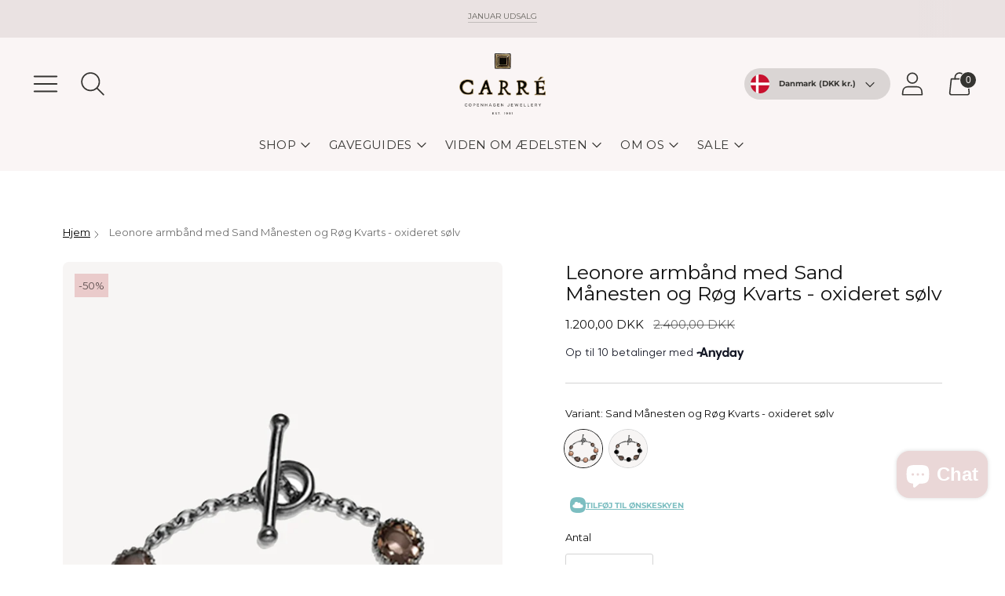

--- FILE ---
content_type: text/html; charset=utf-8
request_url: https://carre.dk/products/oxideret-armband-med-sand-manesten-og-rog-kvarts
body_size: 50654
content:
<!doctype html>

<!--
  ___ ___ ___ ___
       /  /\                     /__/\         /  /\         /  /\
      /  /:/_                    \  \:\       /  /:/        /  /::\
     /  /:/ /\  ___     ___       \  \:\     /  /:/        /  /:/\:\
    /  /:/ /:/ /__/\   /  /\  ___  \  \:\   /  /:/  ___   /  /:/  \:\
   /__/:/ /:/  \  \:\ /  /:/ /__/\  \__\:\ /__/:/  /  /\ /__/:/ \__\:\
   \  \:\/:/    \  \:\  /:/  \  \:\ /  /:/ \  \:\ /  /:/ \  \:\ /  /:/
    \  \::/      \  \:\/:/    \  \:\  /:/   \  \:\  /:/   \  \:\  /:/
     \  \:\       \  \::/      \  \:\/:/     \  \:\/:/     \  \:\/:/
      \  \:\       \__\/        \  \::/       \  \::/       \  \::/
       \__\/                     \__\/         \__\/         \__\/

  --------------------------------------------------------------------
  #  Spark v3.3.1
  #  Documentation: https://fluorescent.co/help/spark/
  #  Purchase: https://themes.shopify.com/themes/spark/
  #  A product by Fluorescent: https://fluorescent.co/
  --------------------------------------------------------------------
-->

<html class="no-js" lang="da" style="--announcement-height: 1px;">
  <head>
     <!-- Google tag (gtag.js) -->
    <!-- Google Tag Manager -->
<script>(function(w,d,s,l,i){w[l]=w[l]||[];w[l].push({'gtm.start':
new Date().getTime(),event:'gtm.js'});var f=d.getElementsByTagName(s)[0],
j=d.createElement(s),dl=l!='dataLayer'?'&l='+l:'';j.async=true;j.src=
'https://www.googletagmanager.com/gtm.js?id='+i+dl;f.parentNode.insertBefore(j,f);
})(window,document,'script','dataLayer','GTM-KDZZNR9');</script>
<!-- End Google Tag Manager -->
    
    <meta charset="UTF-8">
    <meta http-equiv="X-UA-Compatible" content="IE=edge,chrome=1">
    <meta name="viewport" content="width=device-width,initial-scale=1">
    




  <meta name="description" content="Leonore armbånd med Sand Månesten og Røg Kvarts. 925 sterling sølv dobbelt oxideret armbånd i klassisk gotisk stil med blondekanter, Sand Månesten og Røg Kvarts ædelsten. Shop vintage armbånd i goth stil hos Carré Jewellery.">



    <link rel="canonical" href="https://carre.dk/products/oxideret-armband-med-sand-manesten-og-rog-kvarts">
    <link rel="preconnect" href="https://cdn.shopify.com" crossorigin><link rel="shortcut icon" href="//carre.dk/cdn/shop/files/Lille_logo_32x32.png?v=1647441809" type="image/png"><title>Leonore armbånd med Sand Månesten og Røg Kvarts - Carré Jewellery
&ndash; Carré Jewellery DK</title>

    





  
  
  
  
  




<meta property="og:url" content="https://carre.dk/products/oxideret-armband-med-sand-manesten-og-rog-kvarts">
<meta property="og:site_name" content="Carré Jewellery DK">
<meta property="og:type" content="product">
<meta property="og:title" content="Leonore armbånd med Sand Månesten og Røg Kvarts - oxideret sølv">
<meta property="og:description" content="Leonore armbånd med Sand Månesten og Røg Kvarts. 925 sterling sølv dobbelt oxideret armbånd i klassisk gotisk stil med blondekanter, Sand Månesten og Røg Kvarts ædelsten. Shop vintage armbånd i goth stil hos Carré Jewellery.">
<meta property="og:image" content="http://carre.dk/cdn/shop/files/XXB_2646_SMOST_1_1024x.jpg?v=1738929800">
<meta property="og:image:secure_url" content="https://carre.dk/cdn/shop/files/XXB_2646_SMOST_1_1024x.jpg?v=1738929800">
<meta property="og:price:amount" content="1.200,00">
<meta property="og:price:currency" content="DKK">

<meta name="twitter:title" content="Leonore armbånd med Sand Månesten og Røg Kvarts - oxideret sølv">
<meta name="twitter:description" content="Leonore armbånd med Sand Månesten og Røg Kvarts. 925 sterling sølv dobbelt oxideret armbånd i klassisk gotisk stil med blondekanter, Sand Månesten og Røg Kvarts ædelsten. Shop vintage armbånd i goth stil hos Carré Jewellery.">
<meta name="twitter:card" content="summary_large_image">
<meta name="twitter:image" content="https://carre.dk/cdn/shop/files/XXB_2646_SMOST_1_1024x.jpg?v=1738929800">
<meta name="twitter:image:width" content="480">
<meta name="twitter:image:height" content="480">


    <script>
  console.log('Spark v3.3.1 by Fluorescent');

  document.documentElement.className = document.documentElement.className.replace('no-js', '');
  if (window.matchMedia(`(prefers-reduced-motion: reduce)`) === true || window.matchMedia(`(prefers-reduced-motion: reduce)`).matches === true) {
    document.documentElement.classList.add('prefers-reduced-motion');
  }

  window.theme = {
    version: 'v3.3.1',
    animation: {
      delayExtraShort: 0.08,
      delayShort: 0.1,
      delay: 0.14,
      delayLong: 0.33,
      duration: 0.66,
      ease: "0.33,0.00,0.00,1.00"
    },
    strings: {
      name: "Carré Jewellery DK",
      accessibility: {
        play_video: "Afspil",
        pause_video: "Pause"
      },
      product: {
        no_shipping_rates: "Ingen leveringspriser tilgængelige",
        country_placeholder: "Land\/region",
        review: "Skriv en anmeldelse"
      },
      products: {
        product: {
          unavailable: "Ikke tilgængeligt",
          unitPrice: "Pris",
          unitPriceSeparator: "pr",
          sku: "SKU"
        }
      },
      quickCart: {
        addProductQuantity: "Tilføj antal produkter",
        removeProductQuantity: "Træk antal produkter fra",
        removeProduct: "Fjern",
        quantity: "Antal"
      }
    },
    routes: {
      root: "/",
      cart: {
        base: "/cart",
        add: "/cart/add",
        change: "/cart/change",
        clear: "/cart/clear",
        // Manual routes until Shopify adds support
        shipping: "/cart/shipping_rates",
      },
      // Manual routes until Shopify adds support
      products: "/products",
      productRecommendations: "/recommendations/products",
      predictive_search_url: '/search/suggest'
    },
  }

  
</script><script>
    window.theme.moneyFormat = "{{amount_with_comma_separator}} DKK"
  </script>
    <style>
  @font-face {
  font-family: Poppins;
  font-weight: 600;
  font-style: normal;
  font-display: swap;
  src: url("//carre.dk/cdn/fonts/poppins/poppins_n6.aa29d4918bc243723d56b59572e18228ed0786f6.woff2") format("woff2"),
       url("//carre.dk/cdn/fonts/poppins/poppins_n6.5f815d845fe073750885d5b7e619ee00e8111208.woff") format("woff");
}

  @font-face {
  font-family: Montserrat;
  font-weight: 400;
  font-style: normal;
  font-display: swap;
  src: url("//carre.dk/cdn/fonts/montserrat/montserrat_n4.81949fa0ac9fd2021e16436151e8eaa539321637.woff2") format("woff2"),
       url("//carre.dk/cdn/fonts/montserrat/montserrat_n4.a6c632ca7b62da89c3594789ba828388aac693fe.woff") format("woff");
}

  @font-face {
  font-family: Montserrat;
  font-weight: 100;
  font-style: normal;
  font-display: swap;
  src: url("//carre.dk/cdn/fonts/montserrat/montserrat_n1.2f0714cbd41857ba00d5d4fafdce92c40aadb8e6.woff2") format("woff2"),
       url("//carre.dk/cdn/fonts/montserrat/montserrat_n1.7bec1bf4c4d0f77c37dc95cf9616413eceba9082.woff") format("woff");
}

  @font-face {
  font-family: Montserrat;
  font-weight: 400;
  font-style: normal;
  font-display: swap;
  src: url("//carre.dk/cdn/fonts/montserrat/montserrat_n4.81949fa0ac9fd2021e16436151e8eaa539321637.woff2") format("woff2"),
       url("//carre.dk/cdn/fonts/montserrat/montserrat_n4.a6c632ca7b62da89c3594789ba828388aac693fe.woff") format("woff");
}

  @font-face {
  font-family: Montserrat;
  font-weight: 700;
  font-style: normal;
  font-display: swap;
  src: url("//carre.dk/cdn/fonts/montserrat/montserrat_n7.3c434e22befd5c18a6b4afadb1e3d77c128c7939.woff2") format("woff2"),
       url("//carre.dk/cdn/fonts/montserrat/montserrat_n7.5d9fa6e2cae713c8fb539a9876489d86207fe957.woff") format("woff");
}

  @font-face {
  font-family: Montserrat;
  font-weight: 400;
  font-style: italic;
  font-display: swap;
  src: url("//carre.dk/cdn/fonts/montserrat/montserrat_i4.5a4ea298b4789e064f62a29aafc18d41f09ae59b.woff2") format("woff2"),
       url("//carre.dk/cdn/fonts/montserrat/montserrat_i4.072b5869c5e0ed5b9d2021e4c2af132e16681ad2.woff") format("woff");
}

  @font-face {
  font-family: Montserrat;
  font-weight: 700;
  font-style: italic;
  font-display: swap;
  src: url("//carre.dk/cdn/fonts/montserrat/montserrat_i7.a0d4a463df4f146567d871890ffb3c80408e7732.woff2") format("woff2"),
       url("//carre.dk/cdn/fonts/montserrat/montserrat_i7.f6ec9f2a0681acc6f8152c40921d2a4d2e1a2c78.woff") format("woff");
}


  :root {
    --color-text: #101010;
    --color-text-meta: rgba(16, 16, 16, 0.6);
    --color-text-link: #000000;
    --color-text-error: #C71B1B;
    --color-text-success: #21b646;

    --color-background: #ffffff;
    --color-background-transparent: rgba(255, 255, 255, 0.8);
    --color-border: #d4d4d4;
    --color-overlay: #f8f6f1;
    --color-overlay-transparent: rgba(248, 246, 241, 0.6);

    --color-background-meta: #f5f5f5;
    --color-background-darker-meta: #e8e8e8;
    --color-foreground-meta: rgba(16, 16, 16, 0.6);

    --color-card-background: #f5f5f5;
    --color-card-background-contrast: #f3e7e7;

    --color-border-input: #d4d4d4;
    --color-text-input: #101010;

    --color-background-button: #595751;
    --color-background-button-hover: #242320;
    --color-text-button: #f8f6f1;
    --color-icon: rgba(16, 16, 16, 0.4);
    --color-icon-darker: rgba(16, 16, 16, 0.6);

    --color-background-sale-badge: #ca5905;
    --color-text-sale-badge: #ffffff;
    --color-background-sold-badge: #d4d4d4;
    --color-text-sold-badge: #ffffff;

    --color-background-contrast: #faf5f5;
    --color-background-meta-contrast: #f3e7e7;
    --color-background-darker-meta-contrast: #ebd6d6;
    --color-foreground-meta-contrast: rgba(51, 49, 43, 0.6);
    --color-text-contrast: #33312b;
    --color-text-meta-contrast: rgba(51, 49, 43, 0.6);
    --color-border-contrast: #d4d4d4;
    --color-background-button-contrast: #faf5f5;
    --color-background-button-hover-contrast: #d8b1b1;
    --color-text-button-contrast: #595751;
    --color-text-link-contrast: #595751;

    --color-text-header: #353431;
    --color-background-header: #faf5f5;
    --color-background-header-transparent: rgba(250, 245, 245, 0);
    --color-icon-header: #353431;
    --color-shadow-header: rgba(0, 0, 0, 0.15);

    --color-background-footer: #ffffff;
    --color-text-footer: #595751;

    --color-text-popover: #000000;
    --color-text-meta-popover: rgba(0, 0, 0, 0.6);
    --color-background-popover: #f8f6f1;
    --color-background-meta-popover: #f1ede3;
    --color-background-darker-meta-popover: #e9e2d2;
    --color-background-button-popover: #595751;
    --color-background-button-hover-popover: #242320;
    --color-text-button-popover: #ffffff;
    --color-border-popover: #3d3d3d;
    --color-border-meta-popover: #0a0a0a;

    --button-style: uppercase;
    --button-shape: 5px;

    --font-logo: Poppins, sans-serif;
    --font-logo-weight: 600;
    --font-logo-style: normal;
    --logo-font-size: 30px;
    --logo-text-transform: uppercase;
    --logo-letter-spacing: 0.025em;

    --font-heading: Montserrat, sans-serif;
    --font-heading-weight: 400;
    --font-heading-style: normal;
    --font-heading-light-weight: 100;
    --font-heading-text-transform: none;
    --font-heading-base-letter-spacing: 0.0em;
    --font-heading-base-size: 25px;

    --font-body: Montserrat, sans-serif;
    --font-body-weight: 400;
    --font-body-style: normal;
    --font-body-italic: italic;
    --font-body-bold-weight: 700;
    --font-body-base-letter-spacing: 0.0em;
    --font-body-base-size: 13px;
    --font-body-base-line-height: 1.56;

    --font-product-title-text-transform: uppercase;
    --font-product-title-base-letter-spacing: 0.025em;

    --font-navigation-text-transform: uppercase;
    --font-navigation-base-letter-spacing: 0.025em;

    /* Typography */
    --font-size-heading-1-large: 33px;
    --line-height-heading-1-large: 44;

    --font-size-heading-1-base: 25px;
    --line-height-heading-1-base: 1.08;

    --font-size-heading-2-large: 19px;
    --line-height-heading-2-large: 1.22;

    --font-size-heading-2-base: 15px;
    --line-height-heading-2-base: 1.29;

    --font-size-heading-3-base: 13px;
    --line-height-heading-3-base: 1.33;

    --font-size-heading-4-base: 10px;
    --line-height-heading-4-base: 1.4;

    --font-size-body-large: 17px;
    --line-height-body-large: 1.5;

    --font-size-body-base: 13px;
    --line-height-body-base:  1.56;

    --font-size-body-small: 12px;
    --line-height-body-small: 1.75;

    --font-size-body-x-small: 10px;
    --line-height-body-x-small: 1.85;

    --font-size-navigation-base: 15px;

    /* Shopify pay specific */
    --payment-terms-background-color: #f5f5f5;
  }

  @media (max-width: 45em) {
    :root{
      --logo-font-size: 20px;

      --font-size-heading-1-large: 27px;

      --font-size-heading-1-base: 20.0px;

      --font-size-heading-2-large: 15px;

      --font-size-heading-2-base: 12px;

      --font-size-heading-3-base: 10px;

      --font-size-heading-4-base: 8px;

      --font-size-body-large: 15px;

      --font-size-body-base: 11.05px;

      --font-size-body-small: 10px;

      --font-size-body-x-small: 9px;

      --font-size-navigation-base: 12.75px;
    }
  }
</style>

<script>
  flu = window.flu || {};
  flu.chunks = {
    flickity: "//carre.dk/cdn/shop/t/22/assets/flickity-chunk.js?v=161333171902861910521711496086",
    anime: "//carre.dk/cdn/shop/t/22/assets/anime-chunk.js?v=85547867352230869071711496086",
    video: "//carre.dk/cdn/shop/t/22/assets/video-chunk.js?v=122321104011122252571711496087",
    gsap: "//carre.dk/cdn/shop/t/22/assets/gsap-chunk.js?v=78722510699839974331711496086",
  };
</script>





  <script type="module" src="//carre.dk/cdn/shop/t/22/assets/theme.min.js?v=132087554609575586081711496087"></script>







<link href="//carre.dk/cdn/shop/t/22/assets/theme.css?v=123853638897377830171758545061" rel="stylesheet" type="text/css" media="all" />
<link href="//carre.dk/cdn/shop/t/22/assets/custom.css?v=55038404157056463381711496087" rel="stylesheet" type="text/css" media="all" />
<script>window.performance && window.performance.mark && window.performance.mark('shopify.content_for_header.start');</script><meta name="facebook-domain-verification" content="1fxz8bljnsdrdwjh34dx36cwo5eh64">
<meta name="google-site-verification" content="9qJhh7YTO3APOjlKFIFOU8Zgawvdsd6YSONeyvM67mo">
<meta id="shopify-digital-wallet" name="shopify-digital-wallet" content="/39236305027/digital_wallets/dialog">
<meta name="shopify-checkout-api-token" content="b28552e6731d7173a9668714eb58f7fc">
<meta id="in-context-paypal-metadata" data-shop-id="39236305027" data-venmo-supported="false" data-environment="production" data-locale="en_US" data-paypal-v4="true" data-currency="DKK">
<link rel="alternate" hreflang="x-default" href="https://carre.dk/products/oxideret-armband-med-sand-manesten-og-rog-kvarts">
<link rel="alternate" hreflang="da" href="https://carre.dk/products/oxideret-armband-med-sand-manesten-og-rog-kvarts">
<link rel="alternate" hreflang="sv-SE" href="https://carre.se/products/oxideret-armband-med-sand-manesten-og-rog-kvarts">
<link rel="alternate" hreflang="de-DE" href="https://carrejewellery.de/products/oxideret-armband-med-sand-manesten-og-rog-kvarts">
<link rel="alternate" hreflang="en-NO" href="https://carrejewellery.com/products/oxidised-bracelet-with-sand-moonstone-and-smokey-quartz">
<link rel="alternate" hreflang="en-US" href="https://carrejewellery.com/products/oxidised-bracelet-with-sand-moonstone-and-smokey-quartz">
<link rel="alternate" hreflang="en-GB" href="https://carrejewellery.com/products/oxidised-bracelet-with-sand-moonstone-and-smokey-quartz">
<link rel="alternate" hreflang="en-ES" href="https://carrejewellery.com/products/oxidised-bracelet-with-sand-moonstone-and-smokey-quartz">
<link rel="alternate" hreflang="en-IT" href="https://carrejewellery.com/products/oxidised-bracelet-with-sand-moonstone-and-smokey-quartz">
<link rel="alternate" hreflang="en-FR" href="https://carrejewellery.com/products/oxidised-bracelet-with-sand-moonstone-and-smokey-quartz">
<link rel="alternate" hreflang="en-JP" href="https://carrejewellery.com/products/oxidised-bracelet-with-sand-moonstone-and-smokey-quartz">
<link rel="alternate" hreflang="en-NL" href="https://carrejewellery.com/products/oxidised-bracelet-with-sand-moonstone-and-smokey-quartz">
<link rel="alternate" hreflang="en-CH" href="https://carrejewellery.com/products/oxidised-bracelet-with-sand-moonstone-and-smokey-quartz">
<link rel="alternate" hreflang="en-CN" href="https://carrejewellery.com/products/oxidised-bracelet-with-sand-moonstone-and-smokey-quartz">
<link rel="alternate" hreflang="en-HK" href="https://carrejewellery.com/products/oxidised-bracelet-with-sand-moonstone-and-smokey-quartz">
<link rel="alternate" hreflang="en-MO" href="https://carrejewellery.com/products/oxidised-bracelet-with-sand-moonstone-and-smokey-quartz">
<link rel="alternate" hreflang="en-DZ" href="https://carrejewellery.com/products/oxidised-bracelet-with-sand-moonstone-and-smokey-quartz">
<link rel="alternate" hreflang="en-AO" href="https://carrejewellery.com/products/oxidised-bracelet-with-sand-moonstone-and-smokey-quartz">
<link rel="alternate" hreflang="en-AC" href="https://carrejewellery.com/products/oxidised-bracelet-with-sand-moonstone-and-smokey-quartz">
<link rel="alternate" hreflang="en-BJ" href="https://carrejewellery.com/products/oxidised-bracelet-with-sand-moonstone-and-smokey-quartz">
<link rel="alternate" hreflang="en-BW" href="https://carrejewellery.com/products/oxidised-bracelet-with-sand-moonstone-and-smokey-quartz">
<link rel="alternate" hreflang="en-IO" href="https://carrejewellery.com/products/oxidised-bracelet-with-sand-moonstone-and-smokey-quartz">
<link rel="alternate" hreflang="en-BF" href="https://carrejewellery.com/products/oxidised-bracelet-with-sand-moonstone-and-smokey-quartz">
<link rel="alternate" hreflang="en-BI" href="https://carrejewellery.com/products/oxidised-bracelet-with-sand-moonstone-and-smokey-quartz">
<link rel="alternate" hreflang="en-CM" href="https://carrejewellery.com/products/oxidised-bracelet-with-sand-moonstone-and-smokey-quartz">
<link rel="alternate" hreflang="en-CV" href="https://carrejewellery.com/products/oxidised-bracelet-with-sand-moonstone-and-smokey-quartz">
<link rel="alternate" hreflang="en-CF" href="https://carrejewellery.com/products/oxidised-bracelet-with-sand-moonstone-and-smokey-quartz">
<link rel="alternate" hreflang="en-TD" href="https://carrejewellery.com/products/oxidised-bracelet-with-sand-moonstone-and-smokey-quartz">
<link rel="alternate" hreflang="en-KM" href="https://carrejewellery.com/products/oxidised-bracelet-with-sand-moonstone-and-smokey-quartz">
<link rel="alternate" hreflang="en-CG" href="https://carrejewellery.com/products/oxidised-bracelet-with-sand-moonstone-and-smokey-quartz">
<link rel="alternate" hreflang="en-CD" href="https://carrejewellery.com/products/oxidised-bracelet-with-sand-moonstone-and-smokey-quartz">
<link rel="alternate" hreflang="en-CI" href="https://carrejewellery.com/products/oxidised-bracelet-with-sand-moonstone-and-smokey-quartz">
<link rel="alternate" hreflang="en-DJ" href="https://carrejewellery.com/products/oxidised-bracelet-with-sand-moonstone-and-smokey-quartz">
<link rel="alternate" hreflang="en-EG" href="https://carrejewellery.com/products/oxidised-bracelet-with-sand-moonstone-and-smokey-quartz">
<link rel="alternate" hreflang="en-GQ" href="https://carrejewellery.com/products/oxidised-bracelet-with-sand-moonstone-and-smokey-quartz">
<link rel="alternate" hreflang="en-ER" href="https://carrejewellery.com/products/oxidised-bracelet-with-sand-moonstone-and-smokey-quartz">
<link rel="alternate" hreflang="en-SZ" href="https://carrejewellery.com/products/oxidised-bracelet-with-sand-moonstone-and-smokey-quartz">
<link rel="alternate" hreflang="en-ET" href="https://carrejewellery.com/products/oxidised-bracelet-with-sand-moonstone-and-smokey-quartz">
<link rel="alternate" hreflang="en-TF" href="https://carrejewellery.com/products/oxidised-bracelet-with-sand-moonstone-and-smokey-quartz">
<link rel="alternate" hreflang="en-GA" href="https://carrejewellery.com/products/oxidised-bracelet-with-sand-moonstone-and-smokey-quartz">
<link rel="alternate" hreflang="en-GM" href="https://carrejewellery.com/products/oxidised-bracelet-with-sand-moonstone-and-smokey-quartz">
<link rel="alternate" hreflang="en-GH" href="https://carrejewellery.com/products/oxidised-bracelet-with-sand-moonstone-and-smokey-quartz">
<link rel="alternate" hreflang="en-GN" href="https://carrejewellery.com/products/oxidised-bracelet-with-sand-moonstone-and-smokey-quartz">
<link rel="alternate" hreflang="en-GW" href="https://carrejewellery.com/products/oxidised-bracelet-with-sand-moonstone-and-smokey-quartz">
<link rel="alternate" hreflang="en-KE" href="https://carrejewellery.com/products/oxidised-bracelet-with-sand-moonstone-and-smokey-quartz">
<link rel="alternate" hreflang="en-LS" href="https://carrejewellery.com/products/oxidised-bracelet-with-sand-moonstone-and-smokey-quartz">
<link rel="alternate" hreflang="en-LR" href="https://carrejewellery.com/products/oxidised-bracelet-with-sand-moonstone-and-smokey-quartz">
<link rel="alternate" hreflang="en-LY" href="https://carrejewellery.com/products/oxidised-bracelet-with-sand-moonstone-and-smokey-quartz">
<link rel="alternate" hreflang="en-MG" href="https://carrejewellery.com/products/oxidised-bracelet-with-sand-moonstone-and-smokey-quartz">
<link rel="alternate" hreflang="en-MW" href="https://carrejewellery.com/products/oxidised-bracelet-with-sand-moonstone-and-smokey-quartz">
<link rel="alternate" hreflang="en-ML" href="https://carrejewellery.com/products/oxidised-bracelet-with-sand-moonstone-and-smokey-quartz">
<link rel="alternate" hreflang="en-MR" href="https://carrejewellery.com/products/oxidised-bracelet-with-sand-moonstone-and-smokey-quartz">
<link rel="alternate" hreflang="en-MU" href="https://carrejewellery.com/products/oxidised-bracelet-with-sand-moonstone-and-smokey-quartz">
<link rel="alternate" hreflang="en-YT" href="https://carrejewellery.com/products/oxidised-bracelet-with-sand-moonstone-and-smokey-quartz">
<link rel="alternate" hreflang="en-MA" href="https://carrejewellery.com/products/oxidised-bracelet-with-sand-moonstone-and-smokey-quartz">
<link rel="alternate" hreflang="en-MZ" href="https://carrejewellery.com/products/oxidised-bracelet-with-sand-moonstone-and-smokey-quartz">
<link rel="alternate" hreflang="en-NA" href="https://carrejewellery.com/products/oxidised-bracelet-with-sand-moonstone-and-smokey-quartz">
<link rel="alternate" hreflang="en-NE" href="https://carrejewellery.com/products/oxidised-bracelet-with-sand-moonstone-and-smokey-quartz">
<link rel="alternate" hreflang="en-NG" href="https://carrejewellery.com/products/oxidised-bracelet-with-sand-moonstone-and-smokey-quartz">
<link rel="alternate" hreflang="en-RE" href="https://carrejewellery.com/products/oxidised-bracelet-with-sand-moonstone-and-smokey-quartz">
<link rel="alternate" hreflang="en-RW" href="https://carrejewellery.com/products/oxidised-bracelet-with-sand-moonstone-and-smokey-quartz">
<link rel="alternate" hreflang="en-ST" href="https://carrejewellery.com/products/oxidised-bracelet-with-sand-moonstone-and-smokey-quartz">
<link rel="alternate" hreflang="en-SN" href="https://carrejewellery.com/products/oxidised-bracelet-with-sand-moonstone-and-smokey-quartz">
<link rel="alternate" hreflang="en-SC" href="https://carrejewellery.com/products/oxidised-bracelet-with-sand-moonstone-and-smokey-quartz">
<link rel="alternate" hreflang="en-SL" href="https://carrejewellery.com/products/oxidised-bracelet-with-sand-moonstone-and-smokey-quartz">
<link rel="alternate" hreflang="en-SO" href="https://carrejewellery.com/products/oxidised-bracelet-with-sand-moonstone-and-smokey-quartz">
<link rel="alternate" hreflang="en-ZA" href="https://carrejewellery.com/products/oxidised-bracelet-with-sand-moonstone-and-smokey-quartz">
<link rel="alternate" hreflang="en-SS" href="https://carrejewellery.com/products/oxidised-bracelet-with-sand-moonstone-and-smokey-quartz">
<link rel="alternate" hreflang="en-SH" href="https://carrejewellery.com/products/oxidised-bracelet-with-sand-moonstone-and-smokey-quartz">
<link rel="alternate" hreflang="en-SD" href="https://carrejewellery.com/products/oxidised-bracelet-with-sand-moonstone-and-smokey-quartz">
<link rel="alternate" hreflang="en-TZ" href="https://carrejewellery.com/products/oxidised-bracelet-with-sand-moonstone-and-smokey-quartz">
<link rel="alternate" hreflang="en-TG" href="https://carrejewellery.com/products/oxidised-bracelet-with-sand-moonstone-and-smokey-quartz">
<link rel="alternate" hreflang="en-TA" href="https://carrejewellery.com/products/oxidised-bracelet-with-sand-moonstone-and-smokey-quartz">
<link rel="alternate" hreflang="en-TN" href="https://carrejewellery.com/products/oxidised-bracelet-with-sand-moonstone-and-smokey-quartz">
<link rel="alternate" hreflang="en-UG" href="https://carrejewellery.com/products/oxidised-bracelet-with-sand-moonstone-and-smokey-quartz">
<link rel="alternate" hreflang="en-EH" href="https://carrejewellery.com/products/oxidised-bracelet-with-sand-moonstone-and-smokey-quartz">
<link rel="alternate" hreflang="en-ZM" href="https://carrejewellery.com/products/oxidised-bracelet-with-sand-moonstone-and-smokey-quartz">
<link rel="alternate" hreflang="en-ZW" href="https://carrejewellery.com/products/oxidised-bracelet-with-sand-moonstone-and-smokey-quartz">
<link rel="alternate" hreflang="en-AL" href="https://carrejewellery.com/products/oxidised-bracelet-with-sand-moonstone-and-smokey-quartz">
<link rel="alternate" hreflang="en-AD" href="https://carrejewellery.com/products/oxidised-bracelet-with-sand-moonstone-and-smokey-quartz">
<link rel="alternate" hreflang="en-AT" href="https://carrejewellery.com/products/oxidised-bracelet-with-sand-moonstone-and-smokey-quartz">
<link rel="alternate" hreflang="en-BY" href="https://carrejewellery.com/products/oxidised-bracelet-with-sand-moonstone-and-smokey-quartz">
<link rel="alternate" hreflang="en-BE" href="https://carrejewellery.com/products/oxidised-bracelet-with-sand-moonstone-and-smokey-quartz">
<link rel="alternate" hreflang="en-BA" href="https://carrejewellery.com/products/oxidised-bracelet-with-sand-moonstone-and-smokey-quartz">
<link rel="alternate" hreflang="en-BG" href="https://carrejewellery.com/products/oxidised-bracelet-with-sand-moonstone-and-smokey-quartz">
<link rel="alternate" hreflang="en-HR" href="https://carrejewellery.com/products/oxidised-bracelet-with-sand-moonstone-and-smokey-quartz">
<link rel="alternate" hreflang="en-CZ" href="https://carrejewellery.com/products/oxidised-bracelet-with-sand-moonstone-and-smokey-quartz">
<link rel="alternate" hreflang="en-EE" href="https://carrejewellery.com/products/oxidised-bracelet-with-sand-moonstone-and-smokey-quartz">
<link rel="alternate" hreflang="en-FO" href="https://carrejewellery.com/products/oxidised-bracelet-with-sand-moonstone-and-smokey-quartz">
<link rel="alternate" hreflang="en-FI" href="https://carrejewellery.com/products/oxidised-bracelet-with-sand-moonstone-and-smokey-quartz">
<link rel="alternate" hreflang="en-GI" href="https://carrejewellery.com/products/oxidised-bracelet-with-sand-moonstone-and-smokey-quartz">
<link rel="alternate" hreflang="en-GR" href="https://carrejewellery.com/products/oxidised-bracelet-with-sand-moonstone-and-smokey-quartz">
<link rel="alternate" hreflang="en-GG" href="https://carrejewellery.com/products/oxidised-bracelet-with-sand-moonstone-and-smokey-quartz">
<link rel="alternate" hreflang="en-HU" href="https://carrejewellery.com/products/oxidised-bracelet-with-sand-moonstone-and-smokey-quartz">
<link rel="alternate" hreflang="en-IS" href="https://carrejewellery.com/products/oxidised-bracelet-with-sand-moonstone-and-smokey-quartz">
<link rel="alternate" hreflang="en-IE" href="https://carrejewellery.com/products/oxidised-bracelet-with-sand-moonstone-and-smokey-quartz">
<link rel="alternate" hreflang="en-IM" href="https://carrejewellery.com/products/oxidised-bracelet-with-sand-moonstone-and-smokey-quartz">
<link rel="alternate" hreflang="en-JE" href="https://carrejewellery.com/products/oxidised-bracelet-with-sand-moonstone-and-smokey-quartz">
<link rel="alternate" hreflang="en-XK" href="https://carrejewellery.com/products/oxidised-bracelet-with-sand-moonstone-and-smokey-quartz">
<link rel="alternate" hreflang="en-LV" href="https://carrejewellery.com/products/oxidised-bracelet-with-sand-moonstone-and-smokey-quartz">
<link rel="alternate" hreflang="en-LI" href="https://carrejewellery.com/products/oxidised-bracelet-with-sand-moonstone-and-smokey-quartz">
<link rel="alternate" hreflang="en-LT" href="https://carrejewellery.com/products/oxidised-bracelet-with-sand-moonstone-and-smokey-quartz">
<link rel="alternate" hreflang="en-LU" href="https://carrejewellery.com/products/oxidised-bracelet-with-sand-moonstone-and-smokey-quartz">
<link rel="alternate" hreflang="en-MK" href="https://carrejewellery.com/products/oxidised-bracelet-with-sand-moonstone-and-smokey-quartz">
<link rel="alternate" hreflang="en-MT" href="https://carrejewellery.com/products/oxidised-bracelet-with-sand-moonstone-and-smokey-quartz">
<link rel="alternate" hreflang="en-MD" href="https://carrejewellery.com/products/oxidised-bracelet-with-sand-moonstone-and-smokey-quartz">
<link rel="alternate" hreflang="en-MC" href="https://carrejewellery.com/products/oxidised-bracelet-with-sand-moonstone-and-smokey-quartz">
<link rel="alternate" hreflang="en-ME" href="https://carrejewellery.com/products/oxidised-bracelet-with-sand-moonstone-and-smokey-quartz">
<link rel="alternate" hreflang="en-PL" href="https://carrejewellery.com/products/oxidised-bracelet-with-sand-moonstone-and-smokey-quartz">
<link rel="alternate" hreflang="en-PT" href="https://carrejewellery.com/products/oxidised-bracelet-with-sand-moonstone-and-smokey-quartz">
<link rel="alternate" hreflang="en-RO" href="https://carrejewellery.com/products/oxidised-bracelet-with-sand-moonstone-and-smokey-quartz">
<link rel="alternate" hreflang="en-RU" href="https://carrejewellery.com/products/oxidised-bracelet-with-sand-moonstone-and-smokey-quartz">
<link rel="alternate" hreflang="en-SM" href="https://carrejewellery.com/products/oxidised-bracelet-with-sand-moonstone-and-smokey-quartz">
<link rel="alternate" hreflang="en-RS" href="https://carrejewellery.com/products/oxidised-bracelet-with-sand-moonstone-and-smokey-quartz">
<link rel="alternate" hreflang="en-SK" href="https://carrejewellery.com/products/oxidised-bracelet-with-sand-moonstone-and-smokey-quartz">
<link rel="alternate" hreflang="en-SI" href="https://carrejewellery.com/products/oxidised-bracelet-with-sand-moonstone-and-smokey-quartz">
<link rel="alternate" hreflang="en-SJ" href="https://carrejewellery.com/products/oxidised-bracelet-with-sand-moonstone-and-smokey-quartz">
<link rel="alternate" hreflang="en-UA" href="https://carrejewellery.com/products/oxidised-bracelet-with-sand-moonstone-and-smokey-quartz">
<link rel="alternate" hreflang="en-VA" href="https://carrejewellery.com/products/oxidised-bracelet-with-sand-moonstone-and-smokey-quartz">
<link rel="alternate" hreflang="en-AX" href="https://carrejewellery.com/products/oxidised-bracelet-with-sand-moonstone-and-smokey-quartz">
<link rel="alternate" hreflang="en-AF" href="https://carrejewellery.com/products/oxidised-bracelet-with-sand-moonstone-and-smokey-quartz">
<link rel="alternate" hreflang="en-AM" href="https://carrejewellery.com/products/oxidised-bracelet-with-sand-moonstone-and-smokey-quartz">
<link rel="alternate" hreflang="en-AZ" href="https://carrejewellery.com/products/oxidised-bracelet-with-sand-moonstone-and-smokey-quartz">
<link rel="alternate" hreflang="en-BH" href="https://carrejewellery.com/products/oxidised-bracelet-with-sand-moonstone-and-smokey-quartz">
<link rel="alternate" hreflang="en-BD" href="https://carrejewellery.com/products/oxidised-bracelet-with-sand-moonstone-and-smokey-quartz">
<link rel="alternate" hreflang="en-BT" href="https://carrejewellery.com/products/oxidised-bracelet-with-sand-moonstone-and-smokey-quartz">
<link rel="alternate" hreflang="en-BN" href="https://carrejewellery.com/products/oxidised-bracelet-with-sand-moonstone-and-smokey-quartz">
<link rel="alternate" hreflang="en-KH" href="https://carrejewellery.com/products/oxidised-bracelet-with-sand-moonstone-and-smokey-quartz">
<link rel="alternate" hreflang="en-CY" href="https://carrejewellery.com/products/oxidised-bracelet-with-sand-moonstone-and-smokey-quartz">
<link rel="alternate" hreflang="en-GE" href="https://carrejewellery.com/products/oxidised-bracelet-with-sand-moonstone-and-smokey-quartz">
<link rel="alternate" hreflang="en-IN" href="https://carrejewellery.com/products/oxidised-bracelet-with-sand-moonstone-and-smokey-quartz">
<link rel="alternate" hreflang="en-ID" href="https://carrejewellery.com/products/oxidised-bracelet-with-sand-moonstone-and-smokey-quartz">
<link rel="alternate" hreflang="en-IQ" href="https://carrejewellery.com/products/oxidised-bracelet-with-sand-moonstone-and-smokey-quartz">
<link rel="alternate" hreflang="en-IL" href="https://carrejewellery.com/products/oxidised-bracelet-with-sand-moonstone-and-smokey-quartz">
<link rel="alternate" hreflang="en-JO" href="https://carrejewellery.com/products/oxidised-bracelet-with-sand-moonstone-and-smokey-quartz">
<link rel="alternate" hreflang="en-KZ" href="https://carrejewellery.com/products/oxidised-bracelet-with-sand-moonstone-and-smokey-quartz">
<link rel="alternate" hreflang="en-KW" href="https://carrejewellery.com/products/oxidised-bracelet-with-sand-moonstone-and-smokey-quartz">
<link rel="alternate" hreflang="en-KG" href="https://carrejewellery.com/products/oxidised-bracelet-with-sand-moonstone-and-smokey-quartz">
<link rel="alternate" hreflang="en-LA" href="https://carrejewellery.com/products/oxidised-bracelet-with-sand-moonstone-and-smokey-quartz">
<link rel="alternate" hreflang="en-LB" href="https://carrejewellery.com/products/oxidised-bracelet-with-sand-moonstone-and-smokey-quartz">
<link rel="alternate" hreflang="en-MY" href="https://carrejewellery.com/products/oxidised-bracelet-with-sand-moonstone-and-smokey-quartz">
<link rel="alternate" hreflang="en-MV" href="https://carrejewellery.com/products/oxidised-bracelet-with-sand-moonstone-and-smokey-quartz">
<link rel="alternate" hreflang="en-MN" href="https://carrejewellery.com/products/oxidised-bracelet-with-sand-moonstone-and-smokey-quartz">
<link rel="alternate" hreflang="en-MM" href="https://carrejewellery.com/products/oxidised-bracelet-with-sand-moonstone-and-smokey-quartz">
<link rel="alternate" hreflang="en-NP" href="https://carrejewellery.com/products/oxidised-bracelet-with-sand-moonstone-and-smokey-quartz">
<link rel="alternate" hreflang="en-OM" href="https://carrejewellery.com/products/oxidised-bracelet-with-sand-moonstone-and-smokey-quartz">
<link rel="alternate" hreflang="en-PK" href="https://carrejewellery.com/products/oxidised-bracelet-with-sand-moonstone-and-smokey-quartz">
<link rel="alternate" hreflang="en-PS" href="https://carrejewellery.com/products/oxidised-bracelet-with-sand-moonstone-and-smokey-quartz">
<link rel="alternate" hreflang="en-PH" href="https://carrejewellery.com/products/oxidised-bracelet-with-sand-moonstone-and-smokey-quartz">
<link rel="alternate" hreflang="en-QA" href="https://carrejewellery.com/products/oxidised-bracelet-with-sand-moonstone-and-smokey-quartz">
<link rel="alternate" hreflang="en-SA" href="https://carrejewellery.com/products/oxidised-bracelet-with-sand-moonstone-and-smokey-quartz">
<link rel="alternate" hreflang="en-SG" href="https://carrejewellery.com/products/oxidised-bracelet-with-sand-moonstone-and-smokey-quartz">
<link rel="alternate" hreflang="en-KR" href="https://carrejewellery.com/products/oxidised-bracelet-with-sand-moonstone-and-smokey-quartz">
<link rel="alternate" hreflang="en-LK" href="https://carrejewellery.com/products/oxidised-bracelet-with-sand-moonstone-and-smokey-quartz">
<link rel="alternate" hreflang="en-TW" href="https://carrejewellery.com/products/oxidised-bracelet-with-sand-moonstone-and-smokey-quartz">
<link rel="alternate" hreflang="en-TJ" href="https://carrejewellery.com/products/oxidised-bracelet-with-sand-moonstone-and-smokey-quartz">
<link rel="alternate" hreflang="en-TH" href="https://carrejewellery.com/products/oxidised-bracelet-with-sand-moonstone-and-smokey-quartz">
<link rel="alternate" hreflang="en-TL" href="https://carrejewellery.com/products/oxidised-bracelet-with-sand-moonstone-and-smokey-quartz">
<link rel="alternate" hreflang="en-TR" href="https://carrejewellery.com/products/oxidised-bracelet-with-sand-moonstone-and-smokey-quartz">
<link rel="alternate" hreflang="en-TM" href="https://carrejewellery.com/products/oxidised-bracelet-with-sand-moonstone-and-smokey-quartz">
<link rel="alternate" hreflang="en-AE" href="https://carrejewellery.com/products/oxidised-bracelet-with-sand-moonstone-and-smokey-quartz">
<link rel="alternate" hreflang="en-UZ" href="https://carrejewellery.com/products/oxidised-bracelet-with-sand-moonstone-and-smokey-quartz">
<link rel="alternate" hreflang="en-VN" href="https://carrejewellery.com/products/oxidised-bracelet-with-sand-moonstone-and-smokey-quartz">
<link rel="alternate" hreflang="en-YE" href="https://carrejewellery.com/products/oxidised-bracelet-with-sand-moonstone-and-smokey-quartz">
<link rel="alternate" hreflang="en-AI" href="https://carrejewellery.com/products/oxidised-bracelet-with-sand-moonstone-and-smokey-quartz">
<link rel="alternate" hreflang="en-AG" href="https://carrejewellery.com/products/oxidised-bracelet-with-sand-moonstone-and-smokey-quartz">
<link rel="alternate" hreflang="en-AW" href="https://carrejewellery.com/products/oxidised-bracelet-with-sand-moonstone-and-smokey-quartz">
<link rel="alternate" hreflang="en-BS" href="https://carrejewellery.com/products/oxidised-bracelet-with-sand-moonstone-and-smokey-quartz">
<link rel="alternate" hreflang="en-BB" href="https://carrejewellery.com/products/oxidised-bracelet-with-sand-moonstone-and-smokey-quartz">
<link rel="alternate" hreflang="en-BZ" href="https://carrejewellery.com/products/oxidised-bracelet-with-sand-moonstone-and-smokey-quartz">
<link rel="alternate" hreflang="en-BM" href="https://carrejewellery.com/products/oxidised-bracelet-with-sand-moonstone-and-smokey-quartz">
<link rel="alternate" hreflang="en-VG" href="https://carrejewellery.com/products/oxidised-bracelet-with-sand-moonstone-and-smokey-quartz">
<link rel="alternate" hreflang="en-CA" href="https://carrejewellery.com/products/oxidised-bracelet-with-sand-moonstone-and-smokey-quartz">
<link rel="alternate" hreflang="en-BQ" href="https://carrejewellery.com/products/oxidised-bracelet-with-sand-moonstone-and-smokey-quartz">
<link rel="alternate" hreflang="en-KY" href="https://carrejewellery.com/products/oxidised-bracelet-with-sand-moonstone-and-smokey-quartz">
<link rel="alternate" hreflang="en-CR" href="https://carrejewellery.com/products/oxidised-bracelet-with-sand-moonstone-and-smokey-quartz">
<link rel="alternate" hreflang="en-CW" href="https://carrejewellery.com/products/oxidised-bracelet-with-sand-moonstone-and-smokey-quartz">
<link rel="alternate" hreflang="en-DM" href="https://carrejewellery.com/products/oxidised-bracelet-with-sand-moonstone-and-smokey-quartz">
<link rel="alternate" hreflang="en-DO" href="https://carrejewellery.com/products/oxidised-bracelet-with-sand-moonstone-and-smokey-quartz">
<link rel="alternate" hreflang="en-SV" href="https://carrejewellery.com/products/oxidised-bracelet-with-sand-moonstone-and-smokey-quartz">
<link rel="alternate" hreflang="en-GL" href="https://carrejewellery.com/products/oxidised-bracelet-with-sand-moonstone-and-smokey-quartz">
<link rel="alternate" hreflang="en-GD" href="https://carrejewellery.com/products/oxidised-bracelet-with-sand-moonstone-and-smokey-quartz">
<link rel="alternate" hreflang="en-GP" href="https://carrejewellery.com/products/oxidised-bracelet-with-sand-moonstone-and-smokey-quartz">
<link rel="alternate" hreflang="en-GT" href="https://carrejewellery.com/products/oxidised-bracelet-with-sand-moonstone-and-smokey-quartz">
<link rel="alternate" hreflang="en-HT" href="https://carrejewellery.com/products/oxidised-bracelet-with-sand-moonstone-and-smokey-quartz">
<link rel="alternate" hreflang="en-HN" href="https://carrejewellery.com/products/oxidised-bracelet-with-sand-moonstone-and-smokey-quartz">
<link rel="alternate" hreflang="en-JM" href="https://carrejewellery.com/products/oxidised-bracelet-with-sand-moonstone-and-smokey-quartz">
<link rel="alternate" hreflang="en-MQ" href="https://carrejewellery.com/products/oxidised-bracelet-with-sand-moonstone-and-smokey-quartz">
<link rel="alternate" hreflang="en-MX" href="https://carrejewellery.com/products/oxidised-bracelet-with-sand-moonstone-and-smokey-quartz">
<link rel="alternate" hreflang="en-MS" href="https://carrejewellery.com/products/oxidised-bracelet-with-sand-moonstone-and-smokey-quartz">
<link rel="alternate" hreflang="en-NI" href="https://carrejewellery.com/products/oxidised-bracelet-with-sand-moonstone-and-smokey-quartz">
<link rel="alternate" hreflang="en-PA" href="https://carrejewellery.com/products/oxidised-bracelet-with-sand-moonstone-and-smokey-quartz">
<link rel="alternate" hreflang="en-SX" href="https://carrejewellery.com/products/oxidised-bracelet-with-sand-moonstone-and-smokey-quartz">
<link rel="alternate" hreflang="en-BL" href="https://carrejewellery.com/products/oxidised-bracelet-with-sand-moonstone-and-smokey-quartz">
<link rel="alternate" hreflang="en-KN" href="https://carrejewellery.com/products/oxidised-bracelet-with-sand-moonstone-and-smokey-quartz">
<link rel="alternate" hreflang="en-LC" href="https://carrejewellery.com/products/oxidised-bracelet-with-sand-moonstone-and-smokey-quartz">
<link rel="alternate" hreflang="en-MF" href="https://carrejewellery.com/products/oxidised-bracelet-with-sand-moonstone-and-smokey-quartz">
<link rel="alternate" hreflang="en-PM" href="https://carrejewellery.com/products/oxidised-bracelet-with-sand-moonstone-and-smokey-quartz">
<link rel="alternate" hreflang="en-VC" href="https://carrejewellery.com/products/oxidised-bracelet-with-sand-moonstone-and-smokey-quartz">
<link rel="alternate" hreflang="en-TT" href="https://carrejewellery.com/products/oxidised-bracelet-with-sand-moonstone-and-smokey-quartz">
<link rel="alternate" hreflang="en-TC" href="https://carrejewellery.com/products/oxidised-bracelet-with-sand-moonstone-and-smokey-quartz">
<link rel="alternate" hreflang="en-AU" href="https://carrejewellery.com/products/oxidised-bracelet-with-sand-moonstone-and-smokey-quartz">
<link rel="alternate" hreflang="en-CX" href="https://carrejewellery.com/products/oxidised-bracelet-with-sand-moonstone-and-smokey-quartz">
<link rel="alternate" hreflang="en-CC" href="https://carrejewellery.com/products/oxidised-bracelet-with-sand-moonstone-and-smokey-quartz">
<link rel="alternate" hreflang="en-CK" href="https://carrejewellery.com/products/oxidised-bracelet-with-sand-moonstone-and-smokey-quartz">
<link rel="alternate" hreflang="en-FJ" href="https://carrejewellery.com/products/oxidised-bracelet-with-sand-moonstone-and-smokey-quartz">
<link rel="alternate" hreflang="en-PF" href="https://carrejewellery.com/products/oxidised-bracelet-with-sand-moonstone-and-smokey-quartz">
<link rel="alternate" hreflang="en-KI" href="https://carrejewellery.com/products/oxidised-bracelet-with-sand-moonstone-and-smokey-quartz">
<link rel="alternate" hreflang="en-NR" href="https://carrejewellery.com/products/oxidised-bracelet-with-sand-moonstone-and-smokey-quartz">
<link rel="alternate" hreflang="en-NC" href="https://carrejewellery.com/products/oxidised-bracelet-with-sand-moonstone-and-smokey-quartz">
<link rel="alternate" hreflang="en-NZ" href="https://carrejewellery.com/products/oxidised-bracelet-with-sand-moonstone-and-smokey-quartz">
<link rel="alternate" hreflang="en-NU" href="https://carrejewellery.com/products/oxidised-bracelet-with-sand-moonstone-and-smokey-quartz">
<link rel="alternate" hreflang="en-NF" href="https://carrejewellery.com/products/oxidised-bracelet-with-sand-moonstone-and-smokey-quartz">
<link rel="alternate" hreflang="en-PG" href="https://carrejewellery.com/products/oxidised-bracelet-with-sand-moonstone-and-smokey-quartz">
<link rel="alternate" hreflang="en-PN" href="https://carrejewellery.com/products/oxidised-bracelet-with-sand-moonstone-and-smokey-quartz">
<link rel="alternate" hreflang="en-WS" href="https://carrejewellery.com/products/oxidised-bracelet-with-sand-moonstone-and-smokey-quartz">
<link rel="alternate" hreflang="en-SB" href="https://carrejewellery.com/products/oxidised-bracelet-with-sand-moonstone-and-smokey-quartz">
<link rel="alternate" hreflang="en-TK" href="https://carrejewellery.com/products/oxidised-bracelet-with-sand-moonstone-and-smokey-quartz">
<link rel="alternate" hreflang="en-TO" href="https://carrejewellery.com/products/oxidised-bracelet-with-sand-moonstone-and-smokey-quartz">
<link rel="alternate" hreflang="en-TV" href="https://carrejewellery.com/products/oxidised-bracelet-with-sand-moonstone-and-smokey-quartz">
<link rel="alternate" hreflang="en-UM" href="https://carrejewellery.com/products/oxidised-bracelet-with-sand-moonstone-and-smokey-quartz">
<link rel="alternate" hreflang="en-VU" href="https://carrejewellery.com/products/oxidised-bracelet-with-sand-moonstone-and-smokey-quartz">
<link rel="alternate" hreflang="en-WF" href="https://carrejewellery.com/products/oxidised-bracelet-with-sand-moonstone-and-smokey-quartz">
<link rel="alternate" hreflang="en-AR" href="https://carrejewellery.com/products/oxidised-bracelet-with-sand-moonstone-and-smokey-quartz">
<link rel="alternate" hreflang="en-BO" href="https://carrejewellery.com/products/oxidised-bracelet-with-sand-moonstone-and-smokey-quartz">
<link rel="alternate" hreflang="en-BR" href="https://carrejewellery.com/products/oxidised-bracelet-with-sand-moonstone-and-smokey-quartz">
<link rel="alternate" hreflang="en-CL" href="https://carrejewellery.com/products/oxidised-bracelet-with-sand-moonstone-and-smokey-quartz">
<link rel="alternate" hreflang="en-CO" href="https://carrejewellery.com/products/oxidised-bracelet-with-sand-moonstone-and-smokey-quartz">
<link rel="alternate" hreflang="en-EC" href="https://carrejewellery.com/products/oxidised-bracelet-with-sand-moonstone-and-smokey-quartz">
<link rel="alternate" hreflang="en-FK" href="https://carrejewellery.com/products/oxidised-bracelet-with-sand-moonstone-and-smokey-quartz">
<link rel="alternate" hreflang="en-GF" href="https://carrejewellery.com/products/oxidised-bracelet-with-sand-moonstone-and-smokey-quartz">
<link rel="alternate" hreflang="en-GY" href="https://carrejewellery.com/products/oxidised-bracelet-with-sand-moonstone-and-smokey-quartz">
<link rel="alternate" hreflang="en-PY" href="https://carrejewellery.com/products/oxidised-bracelet-with-sand-moonstone-and-smokey-quartz">
<link rel="alternate" hreflang="en-PE" href="https://carrejewellery.com/products/oxidised-bracelet-with-sand-moonstone-and-smokey-quartz">
<link rel="alternate" hreflang="en-GS" href="https://carrejewellery.com/products/oxidised-bracelet-with-sand-moonstone-and-smokey-quartz">
<link rel="alternate" hreflang="en-SR" href="https://carrejewellery.com/products/oxidised-bracelet-with-sand-moonstone-and-smokey-quartz">
<link rel="alternate" hreflang="en-UY" href="https://carrejewellery.com/products/oxidised-bracelet-with-sand-moonstone-and-smokey-quartz">
<link rel="alternate" hreflang="en-VE" href="https://carrejewellery.com/products/oxidised-bracelet-with-sand-moonstone-and-smokey-quartz">
<link rel="alternate" type="application/json+oembed" href="https://carre.dk/products/oxideret-armband-med-sand-manesten-og-rog-kvarts.oembed">
<script async="async" src="/checkouts/internal/preloads.js?locale=da-DK"></script>
<link rel="preconnect" href="https://shop.app" crossorigin="anonymous">
<script async="async" src="https://shop.app/checkouts/internal/preloads.js?locale=da-DK&shop_id=39236305027" crossorigin="anonymous"></script>
<script id="apple-pay-shop-capabilities" type="application/json">{"shopId":39236305027,"countryCode":"DK","currencyCode":"DKK","merchantCapabilities":["supports3DS"],"merchantId":"gid:\/\/shopify\/Shop\/39236305027","merchantName":"Carré Jewellery DK","requiredBillingContactFields":["postalAddress","email","phone"],"requiredShippingContactFields":["postalAddress","email","phone"],"shippingType":"shipping","supportedNetworks":["visa","maestro","masterCard","amex"],"total":{"type":"pending","label":"Carré Jewellery DK","amount":"1.00"},"shopifyPaymentsEnabled":true,"supportsSubscriptions":true}</script>
<script id="shopify-features" type="application/json">{"accessToken":"b28552e6731d7173a9668714eb58f7fc","betas":["rich-media-storefront-analytics"],"domain":"carre.dk","predictiveSearch":true,"shopId":39236305027,"locale":"da"}</script>
<script>var Shopify = Shopify || {};
Shopify.shop = "carre-jewellery.myshopify.com";
Shopify.locale = "da";
Shopify.currency = {"active":"DKK","rate":"1.0"};
Shopify.country = "DK";
Shopify.theme = {"name":"Spark-DK\/main","id":160472695126,"schema_name":"Spark","schema_version":"3.3.1","theme_store_id":null,"role":"main"};
Shopify.theme.handle = "null";
Shopify.theme.style = {"id":null,"handle":null};
Shopify.cdnHost = "carre.dk/cdn";
Shopify.routes = Shopify.routes || {};
Shopify.routes.root = "/";</script>
<script type="module">!function(o){(o.Shopify=o.Shopify||{}).modules=!0}(window);</script>
<script>!function(o){function n(){var o=[];function n(){o.push(Array.prototype.slice.apply(arguments))}return n.q=o,n}var t=o.Shopify=o.Shopify||{};t.loadFeatures=n(),t.autoloadFeatures=n()}(window);</script>
<script>
  window.ShopifyPay = window.ShopifyPay || {};
  window.ShopifyPay.apiHost = "shop.app\/pay";
  window.ShopifyPay.redirectState = null;
</script>
<script id="shop-js-analytics" type="application/json">{"pageType":"product"}</script>
<script defer="defer" async type="module" src="//carre.dk/cdn/shopifycloud/shop-js/modules/v2/client.init-shop-cart-sync_C8w7Thf0.da.esm.js"></script>
<script defer="defer" async type="module" src="//carre.dk/cdn/shopifycloud/shop-js/modules/v2/chunk.common_hABmsQwT.esm.js"></script>
<script type="module">
  await import("//carre.dk/cdn/shopifycloud/shop-js/modules/v2/client.init-shop-cart-sync_C8w7Thf0.da.esm.js");
await import("//carre.dk/cdn/shopifycloud/shop-js/modules/v2/chunk.common_hABmsQwT.esm.js");

  window.Shopify.SignInWithShop?.initShopCartSync?.({"fedCMEnabled":true,"windoidEnabled":true});

</script>
<script>
  window.Shopify = window.Shopify || {};
  if (!window.Shopify.featureAssets) window.Shopify.featureAssets = {};
  window.Shopify.featureAssets['shop-js'] = {"shop-cart-sync":["modules/v2/client.shop-cart-sync_E9HXAaGU.da.esm.js","modules/v2/chunk.common_hABmsQwT.esm.js"],"init-fed-cm":["modules/v2/client.init-fed-cm_D9Oi54fl.da.esm.js","modules/v2/chunk.common_hABmsQwT.esm.js"],"shop-button":["modules/v2/client.shop-button_B8KOtzKe.da.esm.js","modules/v2/chunk.common_hABmsQwT.esm.js"],"shop-cash-offers":["modules/v2/client.shop-cash-offers_DlhdMaW0.da.esm.js","modules/v2/chunk.common_hABmsQwT.esm.js","modules/v2/chunk.modal_Ckewj8OP.esm.js"],"init-windoid":["modules/v2/client.init-windoid_CGADVD8p.da.esm.js","modules/v2/chunk.common_hABmsQwT.esm.js"],"shop-toast-manager":["modules/v2/client.shop-toast-manager_CNKNpHNL.da.esm.js","modules/v2/chunk.common_hABmsQwT.esm.js"],"init-shop-email-lookup-coordinator":["modules/v2/client.init-shop-email-lookup-coordinator_BBzXNmb3.da.esm.js","modules/v2/chunk.common_hABmsQwT.esm.js"],"init-shop-cart-sync":["modules/v2/client.init-shop-cart-sync_C8w7Thf0.da.esm.js","modules/v2/chunk.common_hABmsQwT.esm.js"],"avatar":["modules/v2/client.avatar_BTnouDA3.da.esm.js"],"pay-button":["modules/v2/client.pay-button_DCXlSoEZ.da.esm.js","modules/v2/chunk.common_hABmsQwT.esm.js"],"init-customer-accounts":["modules/v2/client.init-customer-accounts_CgZShwmJ.da.esm.js","modules/v2/client.shop-login-button_DRgpt7MX.da.esm.js","modules/v2/chunk.common_hABmsQwT.esm.js","modules/v2/chunk.modal_Ckewj8OP.esm.js"],"init-shop-for-new-customer-accounts":["modules/v2/client.init-shop-for-new-customer-accounts_D8hODCjr.da.esm.js","modules/v2/client.shop-login-button_DRgpt7MX.da.esm.js","modules/v2/chunk.common_hABmsQwT.esm.js","modules/v2/chunk.modal_Ckewj8OP.esm.js"],"shop-login-button":["modules/v2/client.shop-login-button_DRgpt7MX.da.esm.js","modules/v2/chunk.common_hABmsQwT.esm.js","modules/v2/chunk.modal_Ckewj8OP.esm.js"],"init-customer-accounts-sign-up":["modules/v2/client.init-customer-accounts-sign-up_DwoY1LbN.da.esm.js","modules/v2/client.shop-login-button_DRgpt7MX.da.esm.js","modules/v2/chunk.common_hABmsQwT.esm.js","modules/v2/chunk.modal_Ckewj8OP.esm.js"],"shop-follow-button":["modules/v2/client.shop-follow-button_DhY_CDrh.da.esm.js","modules/v2/chunk.common_hABmsQwT.esm.js","modules/v2/chunk.modal_Ckewj8OP.esm.js"],"checkout-modal":["modules/v2/client.checkout-modal_AT9K001_.da.esm.js","modules/v2/chunk.common_hABmsQwT.esm.js","modules/v2/chunk.modal_Ckewj8OP.esm.js"],"lead-capture":["modules/v2/client.lead-capture_CZ_svizZ.da.esm.js","modules/v2/chunk.common_hABmsQwT.esm.js","modules/v2/chunk.modal_Ckewj8OP.esm.js"],"shop-login":["modules/v2/client.shop-login_B0Qzh9iu.da.esm.js","modules/v2/chunk.common_hABmsQwT.esm.js","modules/v2/chunk.modal_Ckewj8OP.esm.js"],"payment-terms":["modules/v2/client.payment-terms_4llnW5e3.da.esm.js","modules/v2/chunk.common_hABmsQwT.esm.js","modules/v2/chunk.modal_Ckewj8OP.esm.js"]};
</script>
<script>(function() {
  var isLoaded = false;
  function asyncLoad() {
    if (isLoaded) return;
    isLoaded = true;
    var urls = ["https:\/\/ecommplugins-scripts.trustpilot.com\/v2.1\/js\/header.min.js?settings=eyJrZXkiOiJBcGFKdmlKem1XWFRhVnFYIiwicyI6InNrdSJ9\u0026v=2.5\u0026shop=carre-jewellery.myshopify.com","https:\/\/ecommplugins-scripts.trustpilot.com\/v2.1\/js\/success.min.js?settings=eyJrZXkiOiJBcGFKdmlKem1XWFRhVnFYIiwicyI6InNrdSIsInQiOlsib3JkZXJzL2Z1bGZpbGxlZCJdLCJ2IjoiIiwiYSI6IiJ9\u0026shop=carre-jewellery.myshopify.com","https:\/\/ecommplugins-trustboxsettings.trustpilot.com\/carre-jewellery.myshopify.com.js?settings=1752656613702\u0026shop=carre-jewellery.myshopify.com"];
    for (var i = 0; i < urls.length; i++) {
      var s = document.createElement('script');
      s.type = 'text/javascript';
      s.async = true;
      s.src = urls[i];
      var x = document.getElementsByTagName('script')[0];
      x.parentNode.insertBefore(s, x);
    }
  };
  if(window.attachEvent) {
    window.attachEvent('onload', asyncLoad);
  } else {
    window.addEventListener('load', asyncLoad, false);
  }
})();</script>
<script id="__st">var __st={"a":39236305027,"offset":3600,"reqid":"77c433ed-8f41-4659-9ca3-6c321f915602-1768737372","pageurl":"carre.dk\/products\/oxideret-armband-med-sand-manesten-og-rog-kvarts","u":"f9faae6be1f6","p":"product","rtyp":"product","rid":6625854914691};</script>
<script>window.ShopifyPaypalV4VisibilityTracking = true;</script>
<script id="captcha-bootstrap">!function(){'use strict';const t='contact',e='account',n='new_comment',o=[[t,t],['blogs',n],['comments',n],[t,'customer']],c=[[e,'customer_login'],[e,'guest_login'],[e,'recover_customer_password'],[e,'create_customer']],r=t=>t.map((([t,e])=>`form[action*='/${t}']:not([data-nocaptcha='true']) input[name='form_type'][value='${e}']`)).join(','),a=t=>()=>t?[...document.querySelectorAll(t)].map((t=>t.form)):[];function s(){const t=[...o],e=r(t);return a(e)}const i='password',u='form_key',d=['recaptcha-v3-token','g-recaptcha-response','h-captcha-response',i],f=()=>{try{return window.sessionStorage}catch{return}},m='__shopify_v',_=t=>t.elements[u];function p(t,e,n=!1){try{const o=window.sessionStorage,c=JSON.parse(o.getItem(e)),{data:r}=function(t){const{data:e,action:n}=t;return t[m]||n?{data:e,action:n}:{data:t,action:n}}(c);for(const[e,n]of Object.entries(r))t.elements[e]&&(t.elements[e].value=n);n&&o.removeItem(e)}catch(o){console.error('form repopulation failed',{error:o})}}const l='form_type',E='cptcha';function T(t){t.dataset[E]=!0}const w=window,h=w.document,L='Shopify',v='ce_forms',y='captcha';let A=!1;((t,e)=>{const n=(g='f06e6c50-85a8-45c8-87d0-21a2b65856fe',I='https://cdn.shopify.com/shopifycloud/storefront-forms-hcaptcha/ce_storefront_forms_captcha_hcaptcha.v1.5.2.iife.js',D={infoText:'Beskyttet af hCaptcha',privacyText:'Beskyttelse af persondata',termsText:'Vilkår'},(t,e,n)=>{const o=w[L][v],c=o.bindForm;if(c)return c(t,g,e,D).then(n);var r;o.q.push([[t,g,e,D],n]),r=I,A||(h.body.append(Object.assign(h.createElement('script'),{id:'captcha-provider',async:!0,src:r})),A=!0)});var g,I,D;w[L]=w[L]||{},w[L][v]=w[L][v]||{},w[L][v].q=[],w[L][y]=w[L][y]||{},w[L][y].protect=function(t,e){n(t,void 0,e),T(t)},Object.freeze(w[L][y]),function(t,e,n,w,h,L){const[v,y,A,g]=function(t,e,n){const i=e?o:[],u=t?c:[],d=[...i,...u],f=r(d),m=r(i),_=r(d.filter((([t,e])=>n.includes(e))));return[a(f),a(m),a(_),s()]}(w,h,L),I=t=>{const e=t.target;return e instanceof HTMLFormElement?e:e&&e.form},D=t=>v().includes(t);t.addEventListener('submit',(t=>{const e=I(t);if(!e)return;const n=D(e)&&!e.dataset.hcaptchaBound&&!e.dataset.recaptchaBound,o=_(e),c=g().includes(e)&&(!o||!o.value);(n||c)&&t.preventDefault(),c&&!n&&(function(t){try{if(!f())return;!function(t){const e=f();if(!e)return;const n=_(t);if(!n)return;const o=n.value;o&&e.removeItem(o)}(t);const e=Array.from(Array(32),(()=>Math.random().toString(36)[2])).join('');!function(t,e){_(t)||t.append(Object.assign(document.createElement('input'),{type:'hidden',name:u})),t.elements[u].value=e}(t,e),function(t,e){const n=f();if(!n)return;const o=[...t.querySelectorAll(`input[type='${i}']`)].map((({name:t})=>t)),c=[...d,...o],r={};for(const[a,s]of new FormData(t).entries())c.includes(a)||(r[a]=s);n.setItem(e,JSON.stringify({[m]:1,action:t.action,data:r}))}(t,e)}catch(e){console.error('failed to persist form',e)}}(e),e.submit())}));const S=(t,e)=>{t&&!t.dataset[E]&&(n(t,e.some((e=>e===t))),T(t))};for(const o of['focusin','change'])t.addEventListener(o,(t=>{const e=I(t);D(e)&&S(e,y())}));const B=e.get('form_key'),M=e.get(l),P=B&&M;t.addEventListener('DOMContentLoaded',(()=>{const t=y();if(P)for(const e of t)e.elements[l].value===M&&p(e,B);[...new Set([...A(),...v().filter((t=>'true'===t.dataset.shopifyCaptcha))])].forEach((e=>S(e,t)))}))}(h,new URLSearchParams(w.location.search),n,t,e,['guest_login'])})(!0,!0)}();</script>
<script integrity="sha256-4kQ18oKyAcykRKYeNunJcIwy7WH5gtpwJnB7kiuLZ1E=" data-source-attribution="shopify.loadfeatures" defer="defer" src="//carre.dk/cdn/shopifycloud/storefront/assets/storefront/load_feature-a0a9edcb.js" crossorigin="anonymous"></script>
<script crossorigin="anonymous" defer="defer" src="//carre.dk/cdn/shopifycloud/storefront/assets/shopify_pay/storefront-65b4c6d7.js?v=20250812"></script>
<script data-source-attribution="shopify.dynamic_checkout.dynamic.init">var Shopify=Shopify||{};Shopify.PaymentButton=Shopify.PaymentButton||{isStorefrontPortableWallets:!0,init:function(){window.Shopify.PaymentButton.init=function(){};var t=document.createElement("script");t.src="https://carre.dk/cdn/shopifycloud/portable-wallets/latest/portable-wallets.da.js",t.type="module",document.head.appendChild(t)}};
</script>
<script data-source-attribution="shopify.dynamic_checkout.buyer_consent">
  function portableWalletsHideBuyerConsent(e){var t=document.getElementById("shopify-buyer-consent"),n=document.getElementById("shopify-subscription-policy-button");t&&n&&(t.classList.add("hidden"),t.setAttribute("aria-hidden","true"),n.removeEventListener("click",e))}function portableWalletsShowBuyerConsent(e){var t=document.getElementById("shopify-buyer-consent"),n=document.getElementById("shopify-subscription-policy-button");t&&n&&(t.classList.remove("hidden"),t.removeAttribute("aria-hidden"),n.addEventListener("click",e))}window.Shopify?.PaymentButton&&(window.Shopify.PaymentButton.hideBuyerConsent=portableWalletsHideBuyerConsent,window.Shopify.PaymentButton.showBuyerConsent=portableWalletsShowBuyerConsent);
</script>
<script data-source-attribution="shopify.dynamic_checkout.cart.bootstrap">document.addEventListener("DOMContentLoaded",(function(){function t(){return document.querySelector("shopify-accelerated-checkout-cart, shopify-accelerated-checkout")}if(t())Shopify.PaymentButton.init();else{new MutationObserver((function(e,n){t()&&(Shopify.PaymentButton.init(),n.disconnect())})).observe(document.body,{childList:!0,subtree:!0})}}));
</script>
<link id="shopify-accelerated-checkout-styles" rel="stylesheet" media="screen" href="https://carre.dk/cdn/shopifycloud/portable-wallets/latest/accelerated-checkout-backwards-compat.css" crossorigin="anonymous">
<style id="shopify-accelerated-checkout-cart">
        #shopify-buyer-consent {
  margin-top: 1em;
  display: inline-block;
  width: 100%;
}

#shopify-buyer-consent.hidden {
  display: none;
}

#shopify-subscription-policy-button {
  background: none;
  border: none;
  padding: 0;
  text-decoration: underline;
  font-size: inherit;
  cursor: pointer;
}

#shopify-subscription-policy-button::before {
  box-shadow: none;
}

      </style>

<script>window.performance && window.performance.mark && window.performance.mark('shopify.content_for_header.end');</script>

    <script src="https://code.jquery.com/jquery-3.3.1.min.js"></script>

    <script src="https://storage.googleapis.com/gowish-button-prod/js/gowish-iframe.js" data-use-btn="true" type="application/javascript" id="gowish-iframescript" defer="true"></script>
<link rel="stylesheet" href="https://storage.googleapis.com/gowish-button-prod/css/gowish-iframe.css">

<script type="text/javascript">
  window.heapReadyCb=window.heapReadyCb||[],window.heap=window.heap||[],heap.load=function(e,t){window.heap.envId=e,window.heap.clientConfig=t=t||{},window.heap.clientConfig.shouldFetchServerConfig=!1;var a=document.createElement("script");a.type="text/javascript",a.async=!0,a.src="https://cdn.us.heap-api.com/config/"+e+"/heap_config.js";var r=document.getElementsByTagName("script")[0];r.parentNode.insertBefore(a,r);var n=["init","startTracking","stopTracking","track","resetIdentity","identify","getSessionId","getUserId","getIdentity","addUserProperties","addEventProperties","removeEventProperty","clearEventProperties","addAccountProperties","addAdapter","addTransformer","addTransformerFn","onReady","addPageviewProperties","removePageviewProperty","clearPageviewProperties","trackPageview"],i=function(e){return function(){var t=Array.prototype.slice.call(arguments,0);window.heapReadyCb.push({name:e,fn:function(){heap[e]&&heap[e].apply(heap,t)}})}};for(var p=0;p<n.length;p++)heap[n[p]]=i(n[p])};
  heap.load("2116052218");
</script>
    
<script type="text/javascript">
    (function(c,l,a,r,i,t,y){
        c[a]=c[a]||function(){(c[a].q=c[a].q||[]).push(arguments)};
        t=l.createElement(r);t.async=1;t.src="https://www.clarity.ms/tag/"+i;
        y=l.getElementsByTagName(r)[0];y.parentNode.insertBefore(t,y);
    })(window, document, "clarity", "script", "k6c04wo6l1");
</script>
    <script>
const addCookieInformationConsentScript = () => {
const consentScript = document.createElement('script');
consentScript.setAttribute('src','https://policy.app.cookieinformation.com/uc.js');
consentScript.setAttribute('data-culture', 'EN');
consentScript.setAttribute('data-gcm-version', '2.0');
consentScript.id = 'CookieConsent';
document.head.appendChild(consentScript);
};

const setupListenerForConsentGathering = () => {
window.addEventListener("CookieInformationConsentGiven", () => {
let consent = {};
let consentSignals = {};

if (window.CookieInformation) {
consent = window.CookieInformation._getCookieValue('CookieInformationConsent');
consent = JSON.parse(consent);

if (consent) {
consentSignals = consent.consents_approved || [];
consentSignals = consentSignals.reduce((acc,curr)=> (acc[curr]=true,acc),{});
}
}

customerPrivacyAPIReady = setInterval(() => {
if (window.Shopify.customerPrivacy) {
clearInterval(customerPrivacyAPIReady);
window.Shopify.customerPrivacy.setTrackingConsent(
{
"analytics": consentSignals['cookie_cat_statistic'] || false,
"marketing": consentSignals['cookie_cat_marketing'] || false,
"preferences": consentSignals['cookie_cat_functional'] || false,
"sale_of_data": consentSignals['cookie_cat_marketing'] || false,
},
() => console.log("Cookie Information: consent gathered"),
);
}
}, 100);
});
};

window.Shopify.loadFeatures(
[
{
name: 'consent-tracking-api',
version: '0.1',
},
],
error => {
if (error) {
throw error; 
}
setupListenerForConsentGathering();
addCookieInformationConsentScript(); 
}
);

</script>
    <script>

window.dataLayer = window.dataLayer || [];

function gtag(){ dataLayer.push(arguments); }

// Set default consent to 'denied' as a placeholder

// Determine actual values based on customer's own requirements

gtag('consent', 'default', {

'ad_storage': 'denied',

'ad_user_data': 'denied',

'ad_personalization': 'denied',

'analytics_storage': 'denied',

'wait_for_update': 500

});

gtag('set', 'ads_data_redaction', true);

</script>

  
  

 <!-- Start of Clerk.io E-commerce Personalisation tool - www.clerk.io -->
<script>
  (function(w, d){
    var e = d.createElement('script'); e.type = 'text/javascript'; e.async = true;
    e.src = (d.location.protocol == 'https:' ? 'https' : 'http') + '://cdn.clerk.io/clerk.js';
    var s = d.getElementsByTagName('script')[0]; s.parentNode.insertBefore(e, s);
    w.__clerk_q = w.__clerk_q || []; w.Clerk = w.Clerk || function () { w.__clerk_q.push(arguments) };
  })(window, document);
</script>

<script>
  document.addEventListener('DOMContentLoaded', function(){
    let shopifyCountry = Shopify.country;
    let shopifyLocale = Shopify.locale;
    let publicKey;
    let clerkLanguage = 'english';

      switch(Shopify.locale) {
        case 'da':
          clerkLanguage = 'danish';
          publicKey = 'ndx1MPguFyVhazBJezt65Vj5ZmnYRmfd';
          break;
            case 'de':
          clerkLanguage = 'german';
          publicKey = 'D22CXwjoBifbC4Xwq0wIovAVEfUYoHhb';
          break;
        case 'sv':
          clerkLanguage = 'swedish';
          publicKey = '8Is8FCkKNSKPqlRk0mFaB3N5s5JcJbY3';
          break;
        default:
          clerkLanguage = 'english';
          publicKey = 'vbnaH24jFRfYMmyWmhMkNLsFVvMnEXYk';
          break;
      }

    (async function fetchVisitorId() {
      let visitorId = window.sessionStorage.getItem('visitor_id');
      try {
        if (!visitorId) {
          const response = await fetch(`https://api.clerk.io/v2/misc/visitor_id?key=${publicKey}&visitor=auto`);
          const data = await response.json();
          visitorId = data.visitor;
          window.sessionStorage.setItem('visitor_id', data.visitor);
        }
        Clerk('config', {
          visitor: visitorId,
        });
      } catch (error) {
        console.error('Error:', error);
      } finally {
        window.Shopify.analytics.publish('clerk_pixel_context', {
          localeApiKey: publicKey,
          visitor: visitorId,
        });
      }
    })();
  
    Clerk('config', {
      key: publicKey,
      formatters: {
          currency_converter: function (price) {
              var converted_price = (price * Shopify.currency.rate);
              return (converted_price).toString();
          }
      },
      globals: {
          currency_iso: 'DKK',
          currency_symbol: 'kr.'
      }
    });

    

    Clerk('config', {
      key: publicKey,
      language: clerkLanguage,
      formatters: {
        currency_converter: function(price) {
          let active_currency = Shopify.currency.active;
          price = (price*Shopify.currency.rate);
          int_price = parseInt(price.toString().split('.')[0]);
          decimal_remainder = price - int_price;
          let product_price;
          switch(active_currency){
            case 'EUR':
              //product_price = Math.ceil(price*rate) - 0.05;
              if(decimal_remainder > 0.25 && decimal_remainder < 0.75){
                price = int_price + 0.50;
              }
              if(decimal_remainder <= 0.25){
                price = int_price - 0.10;
              }
              if(decimal_remainder >= 0.75){
                price = Math.ceil(price) - 0.10;
              }
              product_price = price;
              break;
            case 'DKK':
              product_price = price;
              break;
            case 'SEK':
              product_price = price;
              break;
          }
            return product_price.toFixed(2);
        }
      }
    });
  })

  window.on('load', function() {
    Clerk('content', '.clerk_m');
  });
</script>
<!-- End of Clerk.io E-commerce Personalisation tool - www.clerk.io -->
  <span 
  class="clerk-sidecart" 
  id="sidecart-atc"
  data-template="@sidecart">
</span>

<span 
  class="clerk-sidecart-mobile" 
  id="sidecart-mobile"
  data-template="@sidecart-mobile">
</span>

<style>
  .clerk-sidecart, .clerk-sidecart-mobile {
    opacity: 0;
    transition: opacity 0.3s ease;
  }
  .clerk-sidecart.c_visible, .clerk-sidecart-mobile.c_visible {
    opacity: 1;
  }
</style>

<script>
let cartState = {
  isOpen: false,
  isMobile: false,
  hasRendered: false
};

function start_observing() {
  const targetNode = document.querySelector("body");

  const slidecartObserver = new MutationObserver((mutationsList, observer) => {
    for (let mutation of mutationsList) {
      if (mutation.type === 'childList') {
        const slidecart = document.querySelector(".quick-cart__cart");
        if (slidecart && !cartState.hasRendered) {
          add_clerk_sidecart();
          observer.disconnect();
          break;
        }
      }
    }
  });

  const config = { attributes: false, childList: true, subtree: true };
  slidecartObserver.observe(targetNode, config);
}

async function fetchCartData() {
  try {
    const response = await fetch('/cart.js');
    const data = await response.json();
    return data.items.map(item => item.product_id);
  } catch (error) {
    console.error("Error fetching cart data:", error);
    return [];
  }
}

function add_clerk_sidecart() {
  const targetNode = document.querySelector(".quick-cart");
  const config = { attributes: true, subtree: true };
  let previousItemsID = [];
  const clerkMobileWidth = 1200;

  function prepareElements() {
    const mobileElement = document.querySelector(".clerk-sidecart-mobile");
    const desktopElement = document.querySelector(".clerk-sidecart");

    if (mobileElement) {
      if (mobileElement.parentNode) {
        mobileElement.parentNode.removeChild(mobileElement);
      }
      document.body.appendChild(mobileElement);
      mobileElement.style.display = "none";
    }

    if (desktopElement) {
      desktopElement.style.display = "none";
    }
  }

  prepareElements();

  function debounce(func, wait) {
    let timeout;
    return function executedFunction(...args) {
      clearTimeout(timeout);
      timeout = setTimeout(() => func(...args), wait);
    };
  }

  const handleCartUpdate = debounce(async () => {
    const isMobile = window.innerWidth < clerkMobileWidth;
    const elementClass = isMobile ? ".clerk-sidecart-mobile" : ".clerk-sidecart";
    const itemsID = await fetchCartData();

    if (JSON.stringify(previousItemsID) !== JSON.stringify(itemsID)) {
      await Clerk('content', elementClass, 'param', { products: itemsID });
      previousItemsID = itemsID;
    }
  }, 300);

  const callback = async (mutationList, observer) => {
    for (const mutation of mutationList) {
      if (mutation.type === "attributes") {
        const isCartOpen = targetNode.classList.contains("active");
        const isMobile = window.innerWidth < clerkMobileWidth;

        if (isCartOpen !== cartState.isOpen || isMobile !== cartState.isMobile) {
          cartState.isOpen = isCartOpen;
          cartState.isMobile = isMobile;

          const mobileElement = document.querySelector(".clerk-sidecart-mobile");
          const desktopElement = document.querySelector(".clerk-sidecart");

          if (isCartOpen) {
            if (isMobile && mobileElement) {
              const footer = document.querySelector(".quick-cart__footer");

              if (footer && footer.parentNode) {
                if (mobileElement.parentNode) {
                  mobileElement.parentNode.removeChild(mobileElement);
                }
                footer.parentNode.insertBefore(mobileElement, footer);
                mobileElement.style.display = "block";
                mobileElement.classList.add('c_visible');
              }
            }

            if (!isMobile && desktopElement) {
              desktopElement.style.display = "block";
              desktopElement.classList.add('c_visible');
            }

            await handleCartUpdate();
          } else {
            if (mobileElement) {
              mobileElement.classList.remove('c_visible');
              setTimeout(() => {
                if (mobileElement.parentNode) {
                  document.body.appendChild(mobileElement);
                }
                mobileElement.style.display = "none";
              }, 300);
            }

            if (desktopElement) {
              desktopElement.classList.remove('c_visible');
              setTimeout(() => {
                desktopElement.style.display = "none";
              }, 300);
            }
          }
        }
      }
    }
  };

  const observer = new MutationObserver(callback);
  observer.observe(targetNode, config);
}

start_observing();
</script>
  <script src="//carre.dk/cdn/shop/t/22/assets/get-clerk-data.js?v=106342779645403525541747645602" type="module"></script>
  <link rel="stylesheet" href="https://cdn.jsdelivr.net/npm/swiper@11/swiper-bundle.min.css" />
  
    
  <!-- BEGIN app block: shopify://apps/klaviyo-email-marketing-sms/blocks/klaviyo-onsite-embed/2632fe16-c075-4321-a88b-50b567f42507 -->












  <script async src="https://static.klaviyo.com/onsite/js/Sz5HN9/klaviyo.js?company_id=Sz5HN9"></script>
  <script>!function(){if(!window.klaviyo){window._klOnsite=window._klOnsite||[];try{window.klaviyo=new Proxy({},{get:function(n,i){return"push"===i?function(){var n;(n=window._klOnsite).push.apply(n,arguments)}:function(){for(var n=arguments.length,o=new Array(n),w=0;w<n;w++)o[w]=arguments[w];var t="function"==typeof o[o.length-1]?o.pop():void 0,e=new Promise((function(n){window._klOnsite.push([i].concat(o,[function(i){t&&t(i),n(i)}]))}));return e}}})}catch(n){window.klaviyo=window.klaviyo||[],window.klaviyo.push=function(){var n;(n=window._klOnsite).push.apply(n,arguments)}}}}();</script>

  
    <script id="viewed_product">
      if (item == null) {
        var _learnq = _learnq || [];

        var MetafieldReviews = null
        var MetafieldYotpoRating = null
        var MetafieldYotpoCount = null
        var MetafieldLooxRating = null
        var MetafieldLooxCount = null
        var okendoProduct = null
        var okendoProductReviewCount = null
        var okendoProductReviewAverageValue = null
        try {
          // The following fields are used for Customer Hub recently viewed in order to add reviews.
          // This information is not part of __kla_viewed. Instead, it is part of __kla_viewed_reviewed_items
          MetafieldReviews = {};
          MetafieldYotpoRating = null
          MetafieldYotpoCount = null
          MetafieldLooxRating = null
          MetafieldLooxCount = null

          okendoProduct = null
          // If the okendo metafield is not legacy, it will error, which then requires the new json formatted data
          if (okendoProduct && 'error' in okendoProduct) {
            okendoProduct = null
          }
          okendoProductReviewCount = okendoProduct ? okendoProduct.reviewCount : null
          okendoProductReviewAverageValue = okendoProduct ? okendoProduct.reviewAverageValue : null
        } catch (error) {
          console.error('Error in Klaviyo onsite reviews tracking:', error);
        }

        var item = {
          Name: "Leonore armbånd med Sand Månesten og Røg Kvarts - oxideret sølv",
          ProductID: 6625854914691,
          Categories: ["25 år - Sølvbryllup","ARMBÅND","ARMBÅND MED ÆDELSTEN","Armbånd - januar sale","Armbånd i sølv - Januar sale","JANUAR SALE","Leonore armbånd","MÅNESTEN","PERLE \u0026 MÅNESTEN","RØG KVARTS","Smykker - Sølv \u0026 Guldbelagt","SØLV ARMBÅND"],
          ImageURL: "https://carre.dk/cdn/shop/files/XXB_2646_SMOST_1_grande.jpg?v=1738929800",
          URL: "https://carre.dk/products/oxideret-armband-med-sand-manesten-og-rog-kvarts",
          Brand: "Carré Jewellery",
          Price: "1.200,00 DKK",
          Value: "1.200,00",
          CompareAtPrice: "2.400,00 DKK"
        };
        _learnq.push(['track', 'Viewed Product', item]);
        _learnq.push(['trackViewedItem', {
          Title: item.Name,
          ItemId: item.ProductID,
          Categories: item.Categories,
          ImageUrl: item.ImageURL,
          Url: item.URL,
          Metadata: {
            Brand: item.Brand,
            Price: item.Price,
            Value: item.Value,
            CompareAtPrice: item.CompareAtPrice
          },
          metafields:{
            reviews: MetafieldReviews,
            yotpo:{
              rating: MetafieldYotpoRating,
              count: MetafieldYotpoCount,
            },
            loox:{
              rating: MetafieldLooxRating,
              count: MetafieldLooxCount,
            },
            okendo: {
              rating: okendoProductReviewAverageValue,
              count: okendoProductReviewCount,
            }
          }
        }]);
      }
    </script>
  




  <script>
    window.klaviyoReviewsProductDesignMode = false
  </script>







<!-- END app block --><!-- BEGIN app block: shopify://apps/t-lab-ai-language-translate/blocks/custom_translations/b5b83690-efd4-434d-8c6a-a5cef4019faf --><!-- BEGIN app snippet: custom_translation_scripts --><script>
(()=>{var o=/\([0-9]+?\)$/,M=/\r?\n|\r|\t|\xa0|\u200B|\u200E|&nbsp;| /g,v=/<\/?[a-z][\s\S]*>/i,t=/^(https?:\/\/|\/\/)[^\s/$.?#].[^\s]*$/i,k=/\{\{\s*([a-zA-Z_]\w*)\s*\}\}/g,p=/\{\{\s*([a-zA-Z_]\w*)\s*\}\}/,r=/^(https:)?\/\/cdn\.shopify\.com\/(.+)\.(png|jpe?g|gif|webp|svgz?|bmp|tiff?|ico|avif)/i,e=/^(https:)?\/\/cdn\.shopify\.com/i,a=/\b(?:https?|ftp)?:?\/\/?[^\s\/]+\/[^\s]+\.(?:png|jpe?g|gif|webp|svgz?|bmp|tiff?|ico|avif)\b/i,I=/url\(['"]?(.*?)['"]?\)/,m="__label:",i=document.createElement("textarea"),u={t:["src","data-src","data-source","data-href","data-zoom","data-master","data-bg","base-src"],i:["srcset","data-srcset"],o:["href","data-href"],u:["href","data-href","data-src","data-zoom"]},g=new Set(["img","picture","button","p","a","input"]),h=16.67,s=function(n){return n.nodeType===Node.ELEMENT_NODE},c=function(n){return n.nodeType===Node.TEXT_NODE};function w(n){return r.test(n.trim())||a.test(n.trim())}function b(n){return(n=>(n=n.trim(),t.test(n)))(n)||e.test(n.trim())}var l=function(n){return!n||0===n.trim().length};function j(n){return i.innerHTML=n,i.value}function T(n){return A(j(n))}function A(n){return n.trim().replace(o,"").replace(M,"").trim()}var _=1e3;function D(n){n=n.trim().replace(M,"").replace(/&amp;/g,"&").replace(/&gt;/g,">").replace(/&lt;/g,"<").trim();return n.length>_?N(n):n}function E(n){return n.trim().toLowerCase().replace(/^https:/i,"")}function N(n){for(var t=5381,r=0;r<n.length;r++)t=(t<<5)+t^n.charCodeAt(r);return(t>>>0).toString(36)}function f(n){for(var t=document.createElement("template"),r=(t.innerHTML=n,["SCRIPT","IFRAME","OBJECT","EMBED","LINK","META"]),e=/^(on\w+|srcdoc|style)$/i,a=document.createTreeWalker(t.content,NodeFilter.SHOW_ELEMENT),i=a.nextNode();i;i=a.nextNode()){var o=i;if(r.includes(o.nodeName))o.remove();else for(var u=o.attributes.length-1;0<=u;--u)e.test(o.attributes[u].name)&&o.removeAttribute(o.attributes[u].name)}return t.innerHTML}function d(n,t,r){void 0===r&&(r=20);for(var e=n,a=0;e&&e.parentElement&&a<r;){for(var i=e.parentElement,o=0,u=t;o<u.length;o++)for(var s=u[o],c=0,l=s.l;c<l.length;c++){var f=l[c];switch(f.type){case"class":for(var d=0,v=i.classList;d<v.length;d++){var p=v[d];if(f.value.test(p))return s.label}break;case"id":if(i.id&&f.value.test(i.id))return s.label;break;case"attribute":if(i.hasAttribute(f.name)){if(!f.value)return s.label;var m=i.getAttribute(f.name);if(m&&f.value.test(m))return s.label}}}e=i,a++}return"unknown"}function y(n,t){var r,e,a;"function"==typeof window.fetch&&"AbortController"in window?(r=new AbortController,e=setTimeout(function(){return r.abort()},3e3),fetch(n,{credentials:"same-origin",signal:r.signal}).then(function(n){return clearTimeout(e),n.ok?n.json():Promise.reject(n)}).then(t).catch(console.error)):((a=new XMLHttpRequest).onreadystatechange=function(){4===a.readyState&&200===a.status&&t(JSON.parse(a.responseText))},a.open("GET",n,!0),a.timeout=3e3,a.send())}function O(){var l=/([^\s]+)\.(png|jpe?g|gif|webp|svgz?|bmp|tiff?|ico|avif)$/i,f=/_(\{width\}x*|\{width\}x\{height\}|\d{3,4}x\d{3,4}|\d{3,4}x|x\d{3,4}|pinco|icon|thumb|small|compact|medium|large|grande|original|master)(_crop_\w+)*(@[2-3]x)*(.progressive)*$/i,d=/^(https?|ftp|file):\/\//i;function r(n){var t,r="".concat(n.path).concat(n.v).concat(null!=(r=n.size)?r:"",".").concat(n.p);return n.m&&(r="".concat(n.path).concat(n.m,"/").concat(n.v).concat(null!=(t=n.size)?t:"",".").concat(n.p)),n.host&&(r="".concat(null!=(t=n.protocol)?t:"","//").concat(n.host).concat(r)),n.g&&(r+=n.g),r}return{h:function(n){var t=!0,r=(d.test(n)||n.startsWith("//")||(t=!1,n="https://example.com"+n),t);n.startsWith("//")&&(r=!1,n="https:"+n);try{new URL(n)}catch(n){return null}var e,a,i,o,u,s,n=new URL(n),c=n.pathname.split("/").filter(function(n){return n});return c.length<1||(a=c.pop(),e=null!=(e=c.pop())?e:null,null===(a=a.match(l)))?null:(s=a[1],a=a[2],i=s.match(f),o=s,(u=null)!==i&&(o=s.substring(0,i.index),u=i[0]),s=0<c.length?"/"+c.join("/")+"/":"/",{protocol:r?n.protocol:null,host:t?n.host:null,path:s,g:n.search,m:e,v:o,size:u,p:a,version:n.searchParams.get("v"),width:n.searchParams.get("width")})},T:r,S:function(n){return(n.m?"/".concat(n.m,"/"):"/").concat(n.v,".").concat(n.p)},M:function(n){return(n.m?"/".concat(n.m,"/"):"/").concat(n.v,".").concat(n.p,"?v=").concat(n.version||"0")},k:function(n,t){return r({protocol:t.protocol,host:t.host,path:t.path,g:t.g,m:t.m,v:t.v,size:n.size,p:t.p,version:t.version,width:t.width})}}}var x,S,C={},H={};function q(p,n){var m=new Map,g=new Map,i=new Map,r=new Map,e=new Map,a=new Map,o=new Map,u=function(n){return n.toLowerCase().replace(/[\s\W_]+/g,"")},s=new Set(n.A.map(u)),c=0,l=!1,f=!1,d=O();function v(n,t,r){s.has(u(n))||n&&t&&(r.set(n,t),l=!0)}function t(n,t){if(n&&n.trim()&&0!==m.size){var r=A(n),e=H[r];if(e&&(p.log("dictionary",'Overlapping text: "'.concat(n,'" related to html: "').concat(e,'"')),t)&&(n=>{if(n)for(var t=h(n.outerHTML),r=t._,e=(t.I||(r=0),n.parentElement),a=0;e&&a<5;){var i=h(e.outerHTML),o=i.I,i=i._;if(o){if(p.log("dictionary","Ancestor depth ".concat(a,": overlap score=").concat(i.toFixed(3),", base=").concat(r.toFixed(3))),r<i)return 1;if(i<r&&0<r)return}e=e.parentElement,a++}})(t))p.log("dictionary",'Skipping text translation for "'.concat(n,'" because an ancestor HTML translation exists'));else{e=m.get(r);if(e)return e;var a=n;if(a&&a.trim()&&0!==g.size){for(var i,o,u,s=g.entries(),c=s.next();!c.done;){var l=c.value[0],f=c.value[1],d=a.trim().match(l);if(d&&1<d.length){i=l,o=f,u=d;break}c=s.next()}if(i&&o&&u){var v=u.slice(1),t=o.match(k);if(t&&t.length===v.length)return t.reduce(function(n,t,r){return n.replace(t,v[r])},o)}}}}return null}function h(n){var r,e,a;return!n||!n.trim()||0===i.size?{I:null,_:0}:(r=D(n),a=0,(e=null)!=(n=i.get(r))?{I:n,_:1}:(i.forEach(function(n,t){-1!==t.indexOf(r)&&(t=r.length/t.length,a<t)&&(a=t,e=n)}),{I:e,_:a}))}function w(n){return n&&n.trim()&&0!==i.size&&(n=D(n),null!=(n=i.get(n)))?n:null}function b(n){if(n&&n.trim()&&0!==r.size){var t=E(n),t=r.get(t);if(t)return t;t=d.h(n);if(t){n=d.M(t).toLowerCase(),n=r.get(n);if(n)return n;n=d.S(t).toLowerCase(),t=r.get(n);if(t)return t}}return null}function T(n){return!n||!n.trim()||0===e.size||void 0===(n=e.get(A(n)))?null:n}function y(n){return!n||!n.trim()||0===a.size||void 0===(n=a.get(E(n)))?null:n}function x(n){var t;return!n||!n.trim()||0===o.size?null:null!=(t=o.get(A(n)))?t:(t=D(n),void 0!==(n=o.get(t))?n:null)}function S(){var n={j:m,D:g,N:i,O:r,C:e,H:a,q:o,L:l,R:c,F:C};return JSON.stringify(n,function(n,t){return t instanceof Map?Object.fromEntries(t.entries()):t})}return{J:function(n,t){v(n,t,m)},U:function(n,t){n&&t&&(n=new RegExp("^".concat(n,"$"),"s"),g.set(n,t),l=!0)},$:function(n,t){var r;n!==t&&(v((r=j(r=n).trim().replace(M,"").trim()).length>_?N(r):r,t,i),c=Math.max(c,n.length))},P:function(n,t){v(n,t,r),(n=d.h(n))&&(v(d.M(n).toLowerCase(),t,r),v(d.S(n).toLowerCase(),t,r))},G:function(n,t){v(n.replace("[img-alt]","").replace(M,"").trim(),t,e)},B:function(n,t){v(n,t,a)},W:function(n,t){f=!0,v(n,t,o)},V:function(){return p.log("dictionary","Translation dictionaries: ",S),i.forEach(function(n,r){m.forEach(function(n,t){r!==t&&-1!==r.indexOf(t)&&(C[t]=A(n),H[t]=r)})}),p.log("dictionary","appliedTextTranslations: ",JSON.stringify(C)),p.log("dictionary","overlappingTexts: ",JSON.stringify(H)),{L:l,Z:f,K:t,X:w,Y:b,nn:T,tn:y,rn:x}}}}function z(n,t,r){function f(n,t){t=n.split(t);return 2===t.length?t[1].trim()?t:[t[0]]:[n]}var d=q(r,t);return n.forEach(function(n){if(n){var c,l=n.name,n=n.value;if(l&&n){if("string"==typeof n)try{c=JSON.parse(n)}catch(n){return void r.log("dictionary","Invalid metafield JSON for "+l,function(){return String(n)})}else c=n;c&&Object.keys(c).forEach(function(e){if(e){var n,t,r,a=c[e];if(a)if(e!==a)if(l.includes("judge"))r=T(e),d.W(r,a);else if(e.startsWith("[img-alt]"))d.G(e,a);else if(e.startsWith("[img-src]"))n=E(e.replace("[img-src]","")),d.P(n,a);else if(v.test(e))d.$(e,a);else if(w(e))n=E(e),d.P(n,a);else if(b(e))r=E(e),d.B(r,a);else if("/"===(n=(n=e).trim())[0]&&"/"!==n[1]&&(r=E(e),d.B(r,a),r=T(e),d.J(r,a)),p.test(e))(s=(r=e).match(k))&&0<s.length&&(t=r.replace(/[-\/\\^$*+?.()|[\]]/g,"\\$&"),s.forEach(function(n){t=t.replace(n,"(.*)")}),d.U(t,a));else if(e.startsWith(m))r=a.replace(m,""),s=e.replace(m,""),d.J(T(s),r);else{if("product_tags"===l)for(var i=0,o=["_",":"];i<o.length;i++){var u=(n=>{if(e.includes(n)){var t=f(e,n),r=f(a,n);if(t.length===r.length)return t.forEach(function(n,t){n!==r[t]&&(d.J(T(n),r[t]),d.J(T("".concat(n,":")),"".concat(r[t],":")))}),{value:void 0}}})(o[i]);if("object"==typeof u)return u.value}var s=T(e);s!==a&&d.J(s,a)}}})}}}),d.V()}function L(y,x){var e=[{label:"judge-me",l:[{type:"class",value:/jdgm/i},{type:"id",value:/judge-me/i},{type:"attribute",name:"data-widget-name",value:/review_widget/i}]}],a=O();function S(r,n,e){n.forEach(function(n){var t=r.getAttribute(n);t&&(t=n.includes("href")?e.tn(t):e.K(t))&&r.setAttribute(n,t)})}function M(n,t,r){var e,a=n.getAttribute(t);a&&((e=i(a=E(a.split("&")[0]),r))?n.setAttribute(t,e):(e=r.tn(a))&&n.setAttribute(t,e))}function k(n,t,r){var e=n.getAttribute(t);e&&(e=((n,t)=>{var r=(n=n.split(",").filter(function(n){return null!=n&&""!==n.trim()}).map(function(n){var n=n.trim().split(/\s+/),t=n[0].split("?"),r=t[0],t=t[1],t=t?t.split("&"):[],e=((n,t)=>{for(var r=0;r<n.length;r++)if(t(n[r]))return n[r];return null})(t,function(n){return n.startsWith("v=")}),t=t.filter(function(n){return!n.startsWith("v=")}),n=n[1];return{url:r,version:e,en:t.join("&"),size:n}}))[0].url;if(r=i(r=n[0].version?"".concat(r,"?").concat(n[0].version):r,t)){var e=a.h(r);if(e)return n.map(function(n){var t=n.url,r=a.h(t);return r&&(t=a.k(r,e)),n.en&&(r=t.includes("?")?"&":"?",t="".concat(t).concat(r).concat(n.en)),t=n.size?"".concat(t," ").concat(n.size):t}).join(",")}})(e,r))&&n.setAttribute(t,e)}function i(n,t){var r=a.h(n);return null===r?null:(n=t.Y(n))?null===(n=a.h(n))?null:a.k(r,n):(n=a.S(r),null===(t=t.Y(n))||null===(n=a.h(t))?null:a.k(r,n))}function A(n,t,r){var e,a,i,o;r.an&&(e=n,a=r.on,u.o.forEach(function(n){var t=e.getAttribute(n);if(!t)return!1;!t.startsWith("/")||t.startsWith("//")||t.startsWith(a)||(t="".concat(a).concat(t),e.setAttribute(n,t))})),i=n,r=u.u.slice(),o=t,r.forEach(function(n){var t,r=i.getAttribute(n);r&&(w(r)?(t=o.Y(r))&&i.setAttribute(n,t):(t=o.tn(r))&&i.setAttribute(n,t))})}function _(t,r){var n,e,a,i,o;u.t.forEach(function(n){return M(t,n,r)}),u.i.forEach(function(n){return k(t,n,r)}),e="alt",a=r,(o=(n=t).getAttribute(e))&&((i=a.nn(o))?n.setAttribute(e,i):(i=a.K(o))&&n.setAttribute(e,i))}return{un:function(n){return!(!n||!s(n)||x.sn.includes((n=n).tagName.toLowerCase())||n.classList.contains("tl-switcher-container")||(n=n.parentNode)&&["SCRIPT","STYLE"].includes(n.nodeName.toUpperCase()))},cn:function(n){if(c(n)&&null!=(t=n.textContent)&&t.trim()){if(y.Z)if("judge-me"===d(n,e,5)){var t=y.rn(n.textContent);if(t)return void(n.textContent=j(t))}var r,t=y.K(n.textContent,n.parentElement||void 0);t&&(r=n.textContent.trim().replace(o,"").trim(),n.textContent=j(n.textContent.replace(r,t)))}},ln:function(n){if(!!l(n.textContent)||!n.innerHTML)return!1;if(y.Z&&"judge-me"===d(n,e,5)){var t=y.rn(n.innerHTML);if(t)return n.innerHTML=f(t),!0}t=y.X(n.innerHTML);return!!t&&(n.innerHTML=f(t),!0)},fn:function(n){var t,r,e,a,i,o,u,s,c,l;switch(S(n,["data-label","title"],y),n.tagName.toLowerCase()){case"span":S(n,["data-tooltip"],y);break;case"a":A(n,y,x);break;case"input":c=u=y,(l=(s=o=n).getAttribute("type"))&&("submit"===l||"button"===l)&&(l=s.getAttribute("value"),c=c.K(l))&&s.setAttribute("value",c),S(o,["placeholder"],u);break;case"textarea":S(n,["placeholder"],y);break;case"img":_(n,y);break;case"picture":for(var f=y,d=n.childNodes,v=0;v<d.length;v++){var p=d[v];if(p.tagName)switch(p.tagName.toLowerCase()){case"source":k(p,"data-srcset",f),k(p,"srcset",f);break;case"img":_(p,f)}}break;case"div":s=l=y,(u=o=c=n)&&(o=o.style.backgroundImage||o.getAttribute("data-bg")||"")&&"none"!==o&&(o=o.match(I))&&o[1]&&(o=o[1],s=s.Y(o))&&(u.style.backgroundImage='url("'.concat(s,'")')),a=c,i=l,["src","data-src","data-bg"].forEach(function(n){return M(a,n,i)}),["data-bgset"].forEach(function(n){return k(a,n,i)}),["data-href"].forEach(function(n){return S(a,[n],i)});break;case"button":r=y,(e=(t=n).getAttribute("value"))&&(r=r.K(e))&&t.setAttribute("value",r);break;case"iframe":e=y,(r=(t=n).getAttribute("src"))&&(e=e.tn(r))&&t.setAttribute("src",e);break;case"video":for(var m=n,g=y,h=["src"],w=0;w<h.length;w++){var b=h[w],T=m.getAttribute(b);T&&(T=g.tn(T))&&m.setAttribute(b,T)}}},getImageTranslation:function(n){return i(n,y)}}}function R(s,c,l){r=c.dn,e=new WeakMap;var r,e,a={add:function(n){var t=Date.now()+r;e.set(n,t)},has:function(n){var t=null!=(t=e.get(n))?t:0;return!(Date.now()>=t&&(e.delete(n),1))}},i=[],o=[],f=[],d=[],u=2*h,v=3*h;function p(n){var t,r,e;n&&(n.nodeType===Node.TEXT_NODE&&s.un(n.parentElement)?s.cn(n):s.un(n)&&(n=n,s.fn(n),t=g.has(n.tagName.toLowerCase())||(t=(t=n).getBoundingClientRect(),r=window.innerHeight||document.documentElement.clientHeight,e=window.innerWidth||document.documentElement.clientWidth,r=t.top<=r&&0<=t.top+t.height,e=t.left<=e&&0<=t.left+t.width,r&&e),a.has(n)||(t?i:o).push(n)))}function m(n){if(l.log("messageHandler","Processing element:",n),s.un(n)){var t=s.ln(n);if(a.add(n),!t){var r=n.childNodes;l.log("messageHandler","Child nodes:",r);for(var e=0;e<r.length;e++)p(r[e])}}}requestAnimationFrame(function n(){for(var t=performance.now();0<i.length;){var r=i.shift();if(r&&!a.has(r)&&m(r),performance.now()-t>=v)break}requestAnimationFrame(n)}),requestAnimationFrame(function n(){for(var t=performance.now();0<o.length;){var r=o.shift();if(r&&!a.has(r)&&m(r),performance.now()-t>=u)break}requestAnimationFrame(n)}),c.vn&&requestAnimationFrame(function n(){for(var t=performance.now();0<f.length;){var r=f.shift();if(r&&s.fn(r),performance.now()-t>=u)break}requestAnimationFrame(n)}),c.pn&&requestAnimationFrame(function n(){for(var t=performance.now();0<d.length;){var r=d.shift();if(r&&s.cn(r),performance.now()-t>=u)break}requestAnimationFrame(n)});var n={subtree:!0,childList:!0,attributes:c.vn,characterData:c.pn};new MutationObserver(function(n){l.log("observer","Observer:",n);for(var t=0;t<n.length;t++){var r=n[t];switch(r.type){case"childList":for(var e=r.addedNodes,a=0;a<e.length;a++)p(e[a]);var i=r.target.childNodes;if(i.length<=10)for(var o=0;o<i.length;o++)p(i[o]);break;case"attributes":var u=r.target;s.un(u)&&u&&f.push(u);break;case"characterData":c.pn&&(u=r.target)&&u.nodeType===Node.TEXT_NODE&&d.push(u)}}}).observe(document.documentElement,n)}void 0===window.TranslationLab&&(window.TranslationLab={}),window.TranslationLab.CustomTranslations=(x=(()=>{var a;try{a=window.localStorage.getItem("tlab_debug_mode")||null}catch(n){a=null}return{log:function(n,t){for(var r=[],e=2;e<arguments.length;e++)r[e-2]=arguments[e];!a||"observer"===n&&"all"===a||("all"===a||a===n||"custom"===n&&"custom"===a)&&(n=r.map(function(n){if("function"==typeof n)try{return n()}catch(n){return"Error generating parameter: ".concat(n.message)}return n}),console.log.apply(console,[t].concat(n)))}}})(),S=null,{init:function(n,t){n&&!n.isPrimaryLocale&&n.translationsMetadata&&n.translationsMetadata.length&&(0<(t=((n,t,r,e)=>{function a(n,t){for(var r=[],e=2;e<arguments.length;e++)r[e-2]=arguments[e];for(var a=0,i=r;a<i.length;a++){var o=i[a];if(o&&void 0!==o[n])return o[n]}return t}var i=window.localStorage.getItem("tlab_feature_options"),o=null;if(i)try{o=JSON.parse(i)}catch(n){e.log("dictionary","Invalid tlab_feature_options JSON",String(n))}var r=a("useMessageHandler",!0,o,i=r),u=a("messageHandlerCooldown",2e3,o,i),s=a("localizeUrls",!1,o,i),c=a("processShadowRoot",!1,o,i),l=a("attributesMutations",!1,o,i),f=a("processCharacterData",!1,o,i),d=a("excludedTemplates",[],o,i),o=a("phraseIgnoreList",[],o,i);return e.log("dictionary","useMessageHandler:",r),e.log("dictionary","messageHandlerCooldown:",u),e.log("dictionary","localizeUrls:",s),e.log("dictionary","processShadowRoot:",c),e.log("dictionary","attributesMutations:",l),e.log("dictionary","processCharacterData:",f),e.log("dictionary","excludedTemplates:",d),e.log("dictionary","phraseIgnoreList:",o),{sn:["html","head","meta","script","noscript","style","link","canvas","svg","g","path","ellipse","br","hr"],locale:n,on:t,gn:r,dn:u,an:s,hn:c,vn:l,pn:f,mn:d,A:o}})(n.locale,n.on,t,x)).mn.length&&t.mn.includes(n.template)||(n=z(n.translationsMetadata,t,x),S=L(n,t),n.L&&(t.gn&&R(S,t,x),window.addEventListener("DOMContentLoaded",function(){function e(n){n=/\/products\/(.+?)(\?.+)?$/.exec(n);return n?n[1]:null}var n,t,r,a;(a=document.querySelector(".cbb-frequently-bought-selector-label-name"))&&"true"!==a.getAttribute("translated")&&(n=e(window.location.pathname))&&(t="https://".concat(window.location.host,"/products/").concat(n,".json"),r="https://".concat(window.location.host).concat(window.Shopify.routes.root,"products/").concat(n,".json"),y(t,function(n){a.childNodes.forEach(function(t){t.textContent===n.product.title&&y(r,function(n){t.textContent!==n.product.title&&(t.textContent=n.product.title,a.setAttribute("translated","true"))})})}),document.querySelectorAll('[class*="cbb-frequently-bought-selector-link"]').forEach(function(t){var n,r;"true"!==t.getAttribute("translated")&&(n=t.getAttribute("href"))&&(r=e(n))&&y("https://".concat(window.location.host).concat(window.Shopify.routes.root,"products/").concat(r,".json"),function(n){t.textContent!==n.product.title&&(t.textContent=n.product.title,t.setAttribute("translated","true"))})}))}))))},getImageTranslation:function(n){return x.log("dictionary","translationManager: ",S),S?S.getImageTranslation(n):null}})})();
</script><!-- END app snippet -->

<script>
  (function() {
    var ctx = {
      locale: 'da',
      isPrimaryLocale: true,
      rootUrl: '',
      translationsMetadata: [{},{"name":"images","value":{}},{"name":"product_types","value":{}},{"name":"judge-me-product-review","value":null}],
      template: "product.sale-produkt",
    };
    var settings = null;
    TranslationLab.CustomTranslations.init(ctx, settings);
  })()
</script>


<!-- END app block --><!-- BEGIN app block: shopify://apps/simprosys-google-shopping-feed/blocks/core_settings_block/1f0b859e-9fa6-4007-97e8-4513aff5ff3b --><!-- BEGIN: GSF App Core Tags & Scripts by Simprosys Google Shopping Feed -->









<!-- END: GSF App Core Tags & Scripts by Simprosys Google Shopping Feed -->
<!-- END app block --><script src="https://cdn.shopify.com/extensions/0199a9f1-c4f6-7aac-b503-89501cfc1114/gowish-shopify-app-65/assets/gowish-iframe.js" type="text/javascript" defer="defer"></script>
<link href="https://cdn.shopify.com/extensions/0199a9f1-c4f6-7aac-b503-89501cfc1114/gowish-shopify-app-65/assets/gowish-iframe.css" rel="stylesheet" type="text/css" media="all">
<script src="https://cdn.shopify.com/extensions/0199a9f1-c4f6-7aac-b503-89501cfc1114/gowish-shopify-app-65/assets/serverside-tracking.js" type="text/javascript" defer="defer"></script>
<script src="https://cdn.shopify.com/extensions/7bc9bb47-adfa-4267-963e-cadee5096caf/inbox-1252/assets/inbox-chat-loader.js" type="text/javascript" defer="defer"></script>
<link href="https://monorail-edge.shopifysvc.com" rel="dns-prefetch">
<script>(function(){if ("sendBeacon" in navigator && "performance" in window) {try {var session_token_from_headers = performance.getEntriesByType('navigation')[0].serverTiming.find(x => x.name == '_s').description;} catch {var session_token_from_headers = undefined;}var session_cookie_matches = document.cookie.match(/_shopify_s=([^;]*)/);var session_token_from_cookie = session_cookie_matches && session_cookie_matches.length === 2 ? session_cookie_matches[1] : "";var session_token = session_token_from_headers || session_token_from_cookie || "";function handle_abandonment_event(e) {var entries = performance.getEntries().filter(function(entry) {return /monorail-edge.shopifysvc.com/.test(entry.name);});if (!window.abandonment_tracked && entries.length === 0) {window.abandonment_tracked = true;var currentMs = Date.now();var navigation_start = performance.timing.navigationStart;var payload = {shop_id: 39236305027,url: window.location.href,navigation_start,duration: currentMs - navigation_start,session_token,page_type: "product"};window.navigator.sendBeacon("https://monorail-edge.shopifysvc.com/v1/produce", JSON.stringify({schema_id: "online_store_buyer_site_abandonment/1.1",payload: payload,metadata: {event_created_at_ms: currentMs,event_sent_at_ms: currentMs}}));}}window.addEventListener('pagehide', handle_abandonment_event);}}());</script>
<script id="web-pixels-manager-setup">(function e(e,d,r,n,o){if(void 0===o&&(o={}),!Boolean(null===(a=null===(i=window.Shopify)||void 0===i?void 0:i.analytics)||void 0===a?void 0:a.replayQueue)){var i,a;window.Shopify=window.Shopify||{};var t=window.Shopify;t.analytics=t.analytics||{};var s=t.analytics;s.replayQueue=[],s.publish=function(e,d,r){return s.replayQueue.push([e,d,r]),!0};try{self.performance.mark("wpm:start")}catch(e){}var l=function(){var e={modern:/Edge?\/(1{2}[4-9]|1[2-9]\d|[2-9]\d{2}|\d{4,})\.\d+(\.\d+|)|Firefox\/(1{2}[4-9]|1[2-9]\d|[2-9]\d{2}|\d{4,})\.\d+(\.\d+|)|Chrom(ium|e)\/(9{2}|\d{3,})\.\d+(\.\d+|)|(Maci|X1{2}).+ Version\/(15\.\d+|(1[6-9]|[2-9]\d|\d{3,})\.\d+)([,.]\d+|)( \(\w+\)|)( Mobile\/\w+|) Safari\/|Chrome.+OPR\/(9{2}|\d{3,})\.\d+\.\d+|(CPU[ +]OS|iPhone[ +]OS|CPU[ +]iPhone|CPU IPhone OS|CPU iPad OS)[ +]+(15[._]\d+|(1[6-9]|[2-9]\d|\d{3,})[._]\d+)([._]\d+|)|Android:?[ /-](13[3-9]|1[4-9]\d|[2-9]\d{2}|\d{4,})(\.\d+|)(\.\d+|)|Android.+Firefox\/(13[5-9]|1[4-9]\d|[2-9]\d{2}|\d{4,})\.\d+(\.\d+|)|Android.+Chrom(ium|e)\/(13[3-9]|1[4-9]\d|[2-9]\d{2}|\d{4,})\.\d+(\.\d+|)|SamsungBrowser\/([2-9]\d|\d{3,})\.\d+/,legacy:/Edge?\/(1[6-9]|[2-9]\d|\d{3,})\.\d+(\.\d+|)|Firefox\/(5[4-9]|[6-9]\d|\d{3,})\.\d+(\.\d+|)|Chrom(ium|e)\/(5[1-9]|[6-9]\d|\d{3,})\.\d+(\.\d+|)([\d.]+$|.*Safari\/(?![\d.]+ Edge\/[\d.]+$))|(Maci|X1{2}).+ Version\/(10\.\d+|(1[1-9]|[2-9]\d|\d{3,})\.\d+)([,.]\d+|)( \(\w+\)|)( Mobile\/\w+|) Safari\/|Chrome.+OPR\/(3[89]|[4-9]\d|\d{3,})\.\d+\.\d+|(CPU[ +]OS|iPhone[ +]OS|CPU[ +]iPhone|CPU IPhone OS|CPU iPad OS)[ +]+(10[._]\d+|(1[1-9]|[2-9]\d|\d{3,})[._]\d+)([._]\d+|)|Android:?[ /-](13[3-9]|1[4-9]\d|[2-9]\d{2}|\d{4,})(\.\d+|)(\.\d+|)|Mobile Safari.+OPR\/([89]\d|\d{3,})\.\d+\.\d+|Android.+Firefox\/(13[5-9]|1[4-9]\d|[2-9]\d{2}|\d{4,})\.\d+(\.\d+|)|Android.+Chrom(ium|e)\/(13[3-9]|1[4-9]\d|[2-9]\d{2}|\d{4,})\.\d+(\.\d+|)|Android.+(UC? ?Browser|UCWEB|U3)[ /]?(15\.([5-9]|\d{2,})|(1[6-9]|[2-9]\d|\d{3,})\.\d+)\.\d+|SamsungBrowser\/(5\.\d+|([6-9]|\d{2,})\.\d+)|Android.+MQ{2}Browser\/(14(\.(9|\d{2,})|)|(1[5-9]|[2-9]\d|\d{3,})(\.\d+|))(\.\d+|)|K[Aa][Ii]OS\/(3\.\d+|([4-9]|\d{2,})\.\d+)(\.\d+|)/},d=e.modern,r=e.legacy,n=navigator.userAgent;return n.match(d)?"modern":n.match(r)?"legacy":"unknown"}(),u="modern"===l?"modern":"legacy",c=(null!=n?n:{modern:"",legacy:""})[u],f=function(e){return[e.baseUrl,"/wpm","/b",e.hashVersion,"modern"===e.buildTarget?"m":"l",".js"].join("")}({baseUrl:d,hashVersion:r,buildTarget:u}),m=function(e){var d=e.version,r=e.bundleTarget,n=e.surface,o=e.pageUrl,i=e.monorailEndpoint;return{emit:function(e){var a=e.status,t=e.errorMsg,s=(new Date).getTime(),l=JSON.stringify({metadata:{event_sent_at_ms:s},events:[{schema_id:"web_pixels_manager_load/3.1",payload:{version:d,bundle_target:r,page_url:o,status:a,surface:n,error_msg:t},metadata:{event_created_at_ms:s}}]});if(!i)return console&&console.warn&&console.warn("[Web Pixels Manager] No Monorail endpoint provided, skipping logging."),!1;try{return self.navigator.sendBeacon.bind(self.navigator)(i,l)}catch(e){}var u=new XMLHttpRequest;try{return u.open("POST",i,!0),u.setRequestHeader("Content-Type","text/plain"),u.send(l),!0}catch(e){return console&&console.warn&&console.warn("[Web Pixels Manager] Got an unhandled error while logging to Monorail."),!1}}}}({version:r,bundleTarget:l,surface:e.surface,pageUrl:self.location.href,monorailEndpoint:e.monorailEndpoint});try{o.browserTarget=l,function(e){var d=e.src,r=e.async,n=void 0===r||r,o=e.onload,i=e.onerror,a=e.sri,t=e.scriptDataAttributes,s=void 0===t?{}:t,l=document.createElement("script"),u=document.querySelector("head"),c=document.querySelector("body");if(l.async=n,l.src=d,a&&(l.integrity=a,l.crossOrigin="anonymous"),s)for(var f in s)if(Object.prototype.hasOwnProperty.call(s,f))try{l.dataset[f]=s[f]}catch(e){}if(o&&l.addEventListener("load",o),i&&l.addEventListener("error",i),u)u.appendChild(l);else{if(!c)throw new Error("Did not find a head or body element to append the script");c.appendChild(l)}}({src:f,async:!0,onload:function(){if(!function(){var e,d;return Boolean(null===(d=null===(e=window.Shopify)||void 0===e?void 0:e.analytics)||void 0===d?void 0:d.initialized)}()){var d=window.webPixelsManager.init(e)||void 0;if(d){var r=window.Shopify.analytics;r.replayQueue.forEach((function(e){var r=e[0],n=e[1],o=e[2];d.publishCustomEvent(r,n,o)})),r.replayQueue=[],r.publish=d.publishCustomEvent,r.visitor=d.visitor,r.initialized=!0}}},onerror:function(){return m.emit({status:"failed",errorMsg:"".concat(f," has failed to load")})},sri:function(e){var d=/^sha384-[A-Za-z0-9+/=]+$/;return"string"==typeof e&&d.test(e)}(c)?c:"",scriptDataAttributes:o}),m.emit({status:"loading"})}catch(e){m.emit({status:"failed",errorMsg:(null==e?void 0:e.message)||"Unknown error"})}}})({shopId: 39236305027,storefrontBaseUrl: "https://carre.dk",extensionsBaseUrl: "https://extensions.shopifycdn.com/cdn/shopifycloud/web-pixels-manager",monorailEndpoint: "https://monorail-edge.shopifysvc.com/unstable/produce_batch",surface: "storefront-renderer",enabledBetaFlags: ["2dca8a86"],webPixelsConfigList: [{"id":"3048407382","configuration":"{\"accountID\":\"Sz5HN9\",\"webPixelConfig\":\"eyJlbmFibGVBZGRlZFRvQ2FydEV2ZW50cyI6IHRydWV9\"}","eventPayloadVersion":"v1","runtimeContext":"STRICT","scriptVersion":"524f6c1ee37bacdca7657a665bdca589","type":"APP","apiClientId":123074,"privacyPurposes":["ANALYTICS","MARKETING"],"dataSharingAdjustments":{"protectedCustomerApprovalScopes":["read_customer_address","read_customer_email","read_customer_name","read_customer_personal_data","read_customer_phone"]}},{"id":"1914110294","configuration":"{\"accountID\":\"123\"}","eventPayloadVersion":"v1","runtimeContext":"STRICT","scriptVersion":"61c187d11efbda34e77a71a4f2e562df","type":"APP","apiClientId":124322480129,"privacyPurposes":["ANALYTICS"],"dataSharingAdjustments":{"protectedCustomerApprovalScopes":["read_customer_personal_data"]}},{"id":"1080099158","configuration":"{\"config\":\"{\\\"google_tag_ids\\\":[\\\"G-8YN5E6ZYPH\\\",\\\"AW-873786782\\\",\\\"GT-5TWWTQM\\\",\\\"G-476GM6SVFQ\\\",\\\"G-SHP4RTV3MH\\\"],\\\"target_country\\\":\\\"DK\\\",\\\"gtag_events\\\":[{\\\"type\\\":\\\"search\\\",\\\"action_label\\\":[\\\"G-8YN5E6ZYPH\\\",\\\"AW-873786782\\\/b7AzCILJm_AYEJ7b06AD\\\",\\\"G-476GM6SVFQ\\\",\\\"G-SHP4RTV3MH\\\",\\\"G-86NB8X3JBJ\\\"]},{\\\"type\\\":\\\"begin_checkout\\\",\\\"action_label\\\":[\\\"G-8YN5E6ZYPH\\\",\\\"AW-873786782\\\/dGTMCIjJm_AYEJ7b06AD\\\",\\\"G-476GM6SVFQ\\\",\\\"G-SHP4RTV3MH\\\",\\\"G-86NB8X3JBJ\\\"]},{\\\"type\\\":\\\"view_item\\\",\\\"action_label\\\":[\\\"G-8YN5E6ZYPH\\\",\\\"AW-873786782\\\/5toJCP_Im_AYEJ7b06AD\\\",\\\"MC-371B0P9MWY\\\",\\\"G-476GM6SVFQ\\\",\\\"G-SHP4RTV3MH\\\",\\\"G-86NB8X3JBJ\\\"]},{\\\"type\\\":\\\"purchase\\\",\\\"action_label\\\":[\\\"G-8YN5E6ZYPH\\\",\\\"AW-873786782\\\/2YFrCPnIm_AYEJ7b06AD\\\",\\\"MC-371B0P9MWY\\\",\\\"G-476GM6SVFQ\\\",\\\"G-SHP4RTV3MH\\\",\\\"G-86NB8X3JBJ\\\"]},{\\\"type\\\":\\\"page_view\\\",\\\"action_label\\\":[\\\"G-8YN5E6ZYPH\\\",\\\"AW-873786782\\\/B9OnCPzIm_AYEJ7b06AD\\\",\\\"MC-371B0P9MWY\\\",\\\"G-476GM6SVFQ\\\",\\\"G-SHP4RTV3MH\\\",\\\"G-86NB8X3JBJ\\\"]},{\\\"type\\\":\\\"add_payment_info\\\",\\\"action_label\\\":[\\\"G-8YN5E6ZYPH\\\",\\\"AW-873786782\\\/SW3rCMfJm_AYEJ7b06AD\\\",\\\"G-476GM6SVFQ\\\",\\\"G-SHP4RTV3MH\\\",\\\"G-86NB8X3JBJ\\\"]},{\\\"type\\\":\\\"add_to_cart\\\",\\\"action_label\\\":[\\\"G-8YN5E6ZYPH\\\",\\\"AW-873786782\\\/S7IRCIXJm_AYEJ7b06AD\\\",\\\"G-476GM6SVFQ\\\",\\\"G-SHP4RTV3MH\\\",\\\"G-86NB8X3JBJ\\\"]}],\\\"enable_monitoring_mode\\\":false}\"}","eventPayloadVersion":"v1","runtimeContext":"OPEN","scriptVersion":"b2a88bafab3e21179ed38636efcd8a93","type":"APP","apiClientId":1780363,"privacyPurposes":[],"dataSharingAdjustments":{"protectedCustomerApprovalScopes":["read_customer_address","read_customer_email","read_customer_name","read_customer_personal_data","read_customer_phone"]}},{"id":"876511574","configuration":"{\"pixelCode\":\"CPJES4BC77U1G1G3T970\"}","eventPayloadVersion":"v1","runtimeContext":"STRICT","scriptVersion":"22e92c2ad45662f435e4801458fb78cc","type":"APP","apiClientId":4383523,"privacyPurposes":["ANALYTICS","MARKETING","SALE_OF_DATA"],"dataSharingAdjustments":{"protectedCustomerApprovalScopes":["read_customer_address","read_customer_email","read_customer_name","read_customer_personal_data","read_customer_phone"]}},{"id":"437813590","configuration":"{\"pixel_id\":\"1489686767720729\",\"pixel_type\":\"facebook_pixel\",\"metaapp_system_user_token\":\"-\"}","eventPayloadVersion":"v1","runtimeContext":"OPEN","scriptVersion":"ca16bc87fe92b6042fbaa3acc2fbdaa6","type":"APP","apiClientId":2329312,"privacyPurposes":["ANALYTICS","MARKETING","SALE_OF_DATA"],"dataSharingAdjustments":{"protectedCustomerApprovalScopes":["read_customer_address","read_customer_email","read_customer_name","read_customer_personal_data","read_customer_phone"]}},{"id":"150929750","configuration":"{\"tagID\":\"2612836195774\"}","eventPayloadVersion":"v1","runtimeContext":"STRICT","scriptVersion":"18031546ee651571ed29edbe71a3550b","type":"APP","apiClientId":3009811,"privacyPurposes":["ANALYTICS","MARKETING","SALE_OF_DATA"],"dataSharingAdjustments":{"protectedCustomerApprovalScopes":["read_customer_address","read_customer_email","read_customer_name","read_customer_personal_data","read_customer_phone"]}},{"id":"222495062","eventPayloadVersion":"1","runtimeContext":"LAX","scriptVersion":"1","type":"CUSTOM","privacyPurposes":["ANALYTICS","MARKETING","SALE_OF_DATA"],"name":"Clerk.io"},{"id":"shopify-app-pixel","configuration":"{}","eventPayloadVersion":"v1","runtimeContext":"STRICT","scriptVersion":"0450","apiClientId":"shopify-pixel","type":"APP","privacyPurposes":["ANALYTICS","MARKETING"]},{"id":"shopify-custom-pixel","eventPayloadVersion":"v1","runtimeContext":"LAX","scriptVersion":"0450","apiClientId":"shopify-pixel","type":"CUSTOM","privacyPurposes":["ANALYTICS","MARKETING"]}],isMerchantRequest: false,initData: {"shop":{"name":"Carré Jewellery DK","paymentSettings":{"currencyCode":"DKK"},"myshopifyDomain":"carre-jewellery.myshopify.com","countryCode":"DK","storefrontUrl":"https:\/\/carre.dk"},"customer":null,"cart":null,"checkout":null,"productVariants":[{"price":{"amount":1200.0,"currencyCode":"DKK"},"product":{"title":"Leonore armbånd med Sand Månesten og Røg Kvarts - oxideret sølv","vendor":"Carré Jewellery","id":"6625854914691","untranslatedTitle":"Leonore armbånd med Sand Månesten og Røg Kvarts - oxideret sølv","url":"\/products\/oxideret-armband-med-sand-manesten-og-rog-kvarts","type":"ARMBÅND"},"id":"39477824553091","image":{"src":"\/\/carre.dk\/cdn\/shop\/files\/XXB_2646_SMOST_1.jpg?v=1738929800"},"sku":"XXB 2646 SMOST","title":"OXIDERET SØLV \/ SAND MÅNESTEN","untranslatedTitle":"OXIDERET SØLV \/ SAND MÅNESTEN"}],"purchasingCompany":null},},"https://carre.dk/cdn","fcfee988w5aeb613cpc8e4bc33m6693e112",{"modern":"","legacy":""},{"shopId":"39236305027","storefrontBaseUrl":"https:\/\/carre.dk","extensionBaseUrl":"https:\/\/extensions.shopifycdn.com\/cdn\/shopifycloud\/web-pixels-manager","surface":"storefront-renderer","enabledBetaFlags":"[\"2dca8a86\"]","isMerchantRequest":"false","hashVersion":"fcfee988w5aeb613cpc8e4bc33m6693e112","publish":"custom","events":"[[\"page_viewed\",{}],[\"product_viewed\",{\"productVariant\":{\"price\":{\"amount\":1200.0,\"currencyCode\":\"DKK\"},\"product\":{\"title\":\"Leonore armbånd med Sand Månesten og Røg Kvarts - oxideret sølv\",\"vendor\":\"Carré Jewellery\",\"id\":\"6625854914691\",\"untranslatedTitle\":\"Leonore armbånd med Sand Månesten og Røg Kvarts - oxideret sølv\",\"url\":\"\/products\/oxideret-armband-med-sand-manesten-og-rog-kvarts\",\"type\":\"ARMBÅND\"},\"id\":\"39477824553091\",\"image\":{\"src\":\"\/\/carre.dk\/cdn\/shop\/files\/XXB_2646_SMOST_1.jpg?v=1738929800\"},\"sku\":\"XXB 2646 SMOST\",\"title\":\"OXIDERET SØLV \/ SAND MÅNESTEN\",\"untranslatedTitle\":\"OXIDERET SØLV \/ SAND MÅNESTEN\"}}]]"});</script><script>
  window.ShopifyAnalytics = window.ShopifyAnalytics || {};
  window.ShopifyAnalytics.meta = window.ShopifyAnalytics.meta || {};
  window.ShopifyAnalytics.meta.currency = 'DKK';
  var meta = {"product":{"id":6625854914691,"gid":"gid:\/\/shopify\/Product\/6625854914691","vendor":"Carré Jewellery","type":"ARMBÅND","handle":"oxideret-armband-med-sand-manesten-og-rog-kvarts","variants":[{"id":39477824553091,"price":120000,"name":"Leonore armbånd med Sand Månesten og Røg Kvarts - oxideret sølv - OXIDERET SØLV \/ SAND MÅNESTEN","public_title":"OXIDERET SØLV \/ SAND MÅNESTEN","sku":"XXB 2646 SMOST"}],"remote":false},"page":{"pageType":"product","resourceType":"product","resourceId":6625854914691,"requestId":"77c433ed-8f41-4659-9ca3-6c321f915602-1768737372"}};
  for (var attr in meta) {
    window.ShopifyAnalytics.meta[attr] = meta[attr];
  }
</script>
<script class="analytics">
  (function () {
    var customDocumentWrite = function(content) {
      var jquery = null;

      if (window.jQuery) {
        jquery = window.jQuery;
      } else if (window.Checkout && window.Checkout.$) {
        jquery = window.Checkout.$;
      }

      if (jquery) {
        jquery('body').append(content);
      }
    };

    var hasLoggedConversion = function(token) {
      if (token) {
        return document.cookie.indexOf('loggedConversion=' + token) !== -1;
      }
      return false;
    }

    var setCookieIfConversion = function(token) {
      if (token) {
        var twoMonthsFromNow = new Date(Date.now());
        twoMonthsFromNow.setMonth(twoMonthsFromNow.getMonth() + 2);

        document.cookie = 'loggedConversion=' + token + '; expires=' + twoMonthsFromNow;
      }
    }

    var trekkie = window.ShopifyAnalytics.lib = window.trekkie = window.trekkie || [];
    if (trekkie.integrations) {
      return;
    }
    trekkie.methods = [
      'identify',
      'page',
      'ready',
      'track',
      'trackForm',
      'trackLink'
    ];
    trekkie.factory = function(method) {
      return function() {
        var args = Array.prototype.slice.call(arguments);
        args.unshift(method);
        trekkie.push(args);
        return trekkie;
      };
    };
    for (var i = 0; i < trekkie.methods.length; i++) {
      var key = trekkie.methods[i];
      trekkie[key] = trekkie.factory(key);
    }
    trekkie.load = function(config) {
      trekkie.config = config || {};
      trekkie.config.initialDocumentCookie = document.cookie;
      var first = document.getElementsByTagName('script')[0];
      var script = document.createElement('script');
      script.type = 'text/javascript';
      script.onerror = function(e) {
        var scriptFallback = document.createElement('script');
        scriptFallback.type = 'text/javascript';
        scriptFallback.onerror = function(error) {
                var Monorail = {
      produce: function produce(monorailDomain, schemaId, payload) {
        var currentMs = new Date().getTime();
        var event = {
          schema_id: schemaId,
          payload: payload,
          metadata: {
            event_created_at_ms: currentMs,
            event_sent_at_ms: currentMs
          }
        };
        return Monorail.sendRequest("https://" + monorailDomain + "/v1/produce", JSON.stringify(event));
      },
      sendRequest: function sendRequest(endpointUrl, payload) {
        // Try the sendBeacon API
        if (window && window.navigator && typeof window.navigator.sendBeacon === 'function' && typeof window.Blob === 'function' && !Monorail.isIos12()) {
          var blobData = new window.Blob([payload], {
            type: 'text/plain'
          });

          if (window.navigator.sendBeacon(endpointUrl, blobData)) {
            return true;
          } // sendBeacon was not successful

        } // XHR beacon

        var xhr = new XMLHttpRequest();

        try {
          xhr.open('POST', endpointUrl);
          xhr.setRequestHeader('Content-Type', 'text/plain');
          xhr.send(payload);
        } catch (e) {
          console.log(e);
        }

        return false;
      },
      isIos12: function isIos12() {
        return window.navigator.userAgent.lastIndexOf('iPhone; CPU iPhone OS 12_') !== -1 || window.navigator.userAgent.lastIndexOf('iPad; CPU OS 12_') !== -1;
      }
    };
    Monorail.produce('monorail-edge.shopifysvc.com',
      'trekkie_storefront_load_errors/1.1',
      {shop_id: 39236305027,
      theme_id: 160472695126,
      app_name: "storefront",
      context_url: window.location.href,
      source_url: "//carre.dk/cdn/s/trekkie.storefront.cd680fe47e6c39ca5d5df5f0a32d569bc48c0f27.min.js"});

        };
        scriptFallback.async = true;
        scriptFallback.src = '//carre.dk/cdn/s/trekkie.storefront.cd680fe47e6c39ca5d5df5f0a32d569bc48c0f27.min.js';
        first.parentNode.insertBefore(scriptFallback, first);
      };
      script.async = true;
      script.src = '//carre.dk/cdn/s/trekkie.storefront.cd680fe47e6c39ca5d5df5f0a32d569bc48c0f27.min.js';
      first.parentNode.insertBefore(script, first);
    };
    trekkie.load(
      {"Trekkie":{"appName":"storefront","development":false,"defaultAttributes":{"shopId":39236305027,"isMerchantRequest":null,"themeId":160472695126,"themeCityHash":"12306668272006302845","contentLanguage":"da","currency":"DKK","eventMetadataId":"aea5c2e4-9089-4448-a19a-b0cd1bb9931e"},"isServerSideCookieWritingEnabled":true,"monorailRegion":"shop_domain","enabledBetaFlags":["65f19447"]},"Session Attribution":{},"S2S":{"facebookCapiEnabled":true,"source":"trekkie-storefront-renderer","apiClientId":580111}}
    );

    var loaded = false;
    trekkie.ready(function() {
      if (loaded) return;
      loaded = true;

      window.ShopifyAnalytics.lib = window.trekkie;

      var originalDocumentWrite = document.write;
      document.write = customDocumentWrite;
      try { window.ShopifyAnalytics.merchantGoogleAnalytics.call(this); } catch(error) {};
      document.write = originalDocumentWrite;

      window.ShopifyAnalytics.lib.page(null,{"pageType":"product","resourceType":"product","resourceId":6625854914691,"requestId":"77c433ed-8f41-4659-9ca3-6c321f915602-1768737372","shopifyEmitted":true});

      var match = window.location.pathname.match(/checkouts\/(.+)\/(thank_you|post_purchase)/)
      var token = match? match[1]: undefined;
      if (!hasLoggedConversion(token)) {
        setCookieIfConversion(token);
        window.ShopifyAnalytics.lib.track("Viewed Product",{"currency":"DKK","variantId":39477824553091,"productId":6625854914691,"productGid":"gid:\/\/shopify\/Product\/6625854914691","name":"Leonore armbånd med Sand Månesten og Røg Kvarts - oxideret sølv - OXIDERET SØLV \/ SAND MÅNESTEN","price":"1200.00","sku":"XXB 2646 SMOST","brand":"Carré Jewellery","variant":"OXIDERET SØLV \/ SAND MÅNESTEN","category":"ARMBÅND","nonInteraction":true,"remote":false},undefined,undefined,{"shopifyEmitted":true});
      window.ShopifyAnalytics.lib.track("monorail:\/\/trekkie_storefront_viewed_product\/1.1",{"currency":"DKK","variantId":39477824553091,"productId":6625854914691,"productGid":"gid:\/\/shopify\/Product\/6625854914691","name":"Leonore armbånd med Sand Månesten og Røg Kvarts - oxideret sølv - OXIDERET SØLV \/ SAND MÅNESTEN","price":"1200.00","sku":"XXB 2646 SMOST","brand":"Carré Jewellery","variant":"OXIDERET SØLV \/ SAND MÅNESTEN","category":"ARMBÅND","nonInteraction":true,"remote":false,"referer":"https:\/\/carre.dk\/products\/oxideret-armband-med-sand-manesten-og-rog-kvarts"});
      }
    });


        var eventsListenerScript = document.createElement('script');
        eventsListenerScript.async = true;
        eventsListenerScript.src = "//carre.dk/cdn/shopifycloud/storefront/assets/shop_events_listener-3da45d37.js";
        document.getElementsByTagName('head')[0].appendChild(eventsListenerScript);

})();</script>
  <script>
  if (!window.ga || (window.ga && typeof window.ga !== 'function')) {
    window.ga = function ga() {
      (window.ga.q = window.ga.q || []).push(arguments);
      if (window.Shopify && window.Shopify.analytics && typeof window.Shopify.analytics.publish === 'function') {
        window.Shopify.analytics.publish("ga_stub_called", {}, {sendTo: "google_osp_migration"});
      }
      console.error("Shopify's Google Analytics stub called with:", Array.from(arguments), "\nSee https://help.shopify.com/manual/promoting-marketing/pixels/pixel-migration#google for more information.");
    };
    if (window.Shopify && window.Shopify.analytics && typeof window.Shopify.analytics.publish === 'function') {
      window.Shopify.analytics.publish("ga_stub_initialized", {}, {sendTo: "google_osp_migration"});
    }
  }
</script>
<script
  defer
  src="https://carre.dk/cdn/shopifycloud/perf-kit/shopify-perf-kit-3.0.4.min.js"
  data-application="storefront-renderer"
  data-shop-id="39236305027"
  data-render-region="gcp-us-east1"
  data-page-type="product"
  data-theme-instance-id="160472695126"
  data-theme-name="Spark"
  data-theme-version="3.3.1"
  data-monorail-region="shop_domain"
  data-resource-timing-sampling-rate="10"
  data-shs="true"
  data-shs-beacon="true"
  data-shs-export-with-fetch="true"
  data-shs-logs-sample-rate="1"
  data-shs-beacon-endpoint="https://carre.dk/api/collect"
></script>
</head>

  <body
    class="template-product"
    
      data-enable-quick-cart="true"
    
     
    
      data-enable-page-transitions="true"
    
    data-enable-reveal-animations="false"
    data-show-secondary-image-on-hover="true"
  >
    <!-- Google Tag Manager (noscript) -->
<noscript><iframe src="https://www.googletagmanager.com/ns.html?id=GTM-KDZZNR9"
height="0" width="0" style="display:none;visibility:hidden"></iframe></noscript>
<!-- End Google Tag Manager (noscript) -->
    
    <div class="page">
      
        <div class="active" id="page-transition-overlay"></div>
<script>
  var pageTransitionOverlay = document.getElementById("page-transition-overlay"),
      internalReferrer = document.referrer.includes(document.location.origin),
      winPerf = window.performance,
      navTypeLegacy = winPerf && winPerf.navigation && winPerf.navigation.type,
      navType = winPerf && winPerf.getEntriesByType && winPerf.getEntriesByType("navigation")[0] && winPerf.getEntriesByType("navigation")[0].type;

  if (!internalReferrer || navType !== "navigate" || navTypeLegacy !== 0) {
    
    pageTransitionOverlay.className = "active skip-animation";
    setTimeout(function(){
      pageTransitionOverlay.className = "skip-animation";
      setTimeout(function(){ pageTransitionOverlay.className = ""; }, 1);
    }, 1);
  } else { 
    setTimeout(function(){
      pageTransitionOverlay.className = "";
    }, 500);
  }
</script>

      

      <div class="theme-editor-scroll-offset"></div>

      <div class="header__space" data-header-space></div>

      <!-- BEGIN sections: header-group -->
<div id="shopify-section-sections--21196670927190__announcement-bar" class="shopify-section shopify-section-group-header-group announcement-bar__outer"><div
    class="
      announcement-bar
      
      
    "
    data-section-id="sections--21196670927190__announcement-bar"
    data-section-type="announcement-bar"
    data-timing="4000"
  ><div
        class="announcement-bar__item ff-body fs-body-x-small"
        style="
          --color-background: #e9e0e0;
          --color-gradient-overlay: rgba(233, 224, 224, 100);
          --color-gradient-overlay-transparent: rgba(233, 224, 224, 0);
          --color-text: #595751;
        "
        data-announcement
        data-index="0"
        
      >
        <div class="announcement-bar__content-wrapper">
          <div class="announcement-bar__content"><span>
                <a class="announcement-bar__link color-inherit" href="https://dk.trustpilot.com/review/www.carre.dk">
                  4.6 STJERNER PÅ TRUSTPILOT
                </a>
              </span></div>
        </div>

        <div class="announcement-bar__gradient-gap"></div>
      </div><div
        class="announcement-bar__item ff-body fs-body-x-small"
        style="
          --color-background: #e9e0e0;
          --color-gradient-overlay: rgba(233, 224, 224, 100);
          --color-gradient-overlay-transparent: rgba(233, 224, 224, 0);
          --color-text: #595751;
        "
        data-announcement
        data-index="1"
        
      >
        <div class="announcement-bar__content-wrapper">
          <div class="announcement-bar__content"><span>
                <a class="announcement-bar__link color-inherit" href="/collections/januar-sale">
                  JANUAR UDSALG
                </a>
              </span></div>
        </div>

        <div class="announcement-bar__gradient-gap"></div>
      </div><div
        class="announcement-bar__item ff-body fs-body-x-small"
        style="
          --color-background: #e9e0e0;
          --color-gradient-overlay: rgba(233, 224, 224, 100);
          --color-gradient-overlay-transparent: rgba(233, 224, 224, 0);
          --color-text: #3d3a3a;
        "
        data-announcement
        data-index="2"
        
      >
        <div class="announcement-bar__content-wrapper">
          <div class="announcement-bar__content"><span>
                <a class="announcement-bar__link color-inherit" href="/pages/nyhedsbrev">
                  FÅ 10% PÅ DIN FØRSTE ORDRE
                </a>
              </span></div>
        </div>

        <div class="announcement-bar__gradient-gap"></div>
      </div></div>
<style> #shopify-section-sections--21196670927190__announcement-bar .footer__links a {text-decoration: none;} #shopify-section-sections--21196670927190__announcement-bar a {text-decoration: none;} </style></div><div id="shopify-section-sections--21196670927190__header" class="shopify-section shopify-section-group-header-group header__outer-wrapper">

<script>
  
</script><header
  data-section-id="sections--21196670927190__header"
  data-section-type="header"
  
  
  data-mobile-search-position="header"
  class="
    header
    header--inline
    header--logo-center
    header--navigation-below
    header--has-logo
    
    
    header--has-accounts
    header--has-secondary-menu
    
  "
  style="
    --width-max-logo: 110px;
    --color-cart-count-transparent: #595751;
    --color-text-transparent: #ffffff;
    --color-icon-transparent: #ffffff;
    --color-border-transparent: rgba(255, 255, 255, 0.2);
  "
>
  <a href="#main" class="header__skip-top-content btn btn--primary btn--small">
    Skip til indhold
  </a>

  <div class="header__inner">
    <div class="header__left"><button
    class="header__menu-icon header__icon-touch header__icon-menu"
    aria-label="Åbn menu"
    data-js-menu-button
  >
    <span class="icon-button ">
  <span class="icon-button__icon">
    <span class="icon ">
  <svg width="100%" viewBox="0 0 24 24">
    
        <path fill="none" stroke="currentColor" stroke-linecap="round" stroke-linejoin="round" stroke-width="1.1" d="M3.43 12h17.14M3.43 6.29h17.14M3.43 17.71h17.14"/>

      
  </svg>
</span>

  </span>
</span>

  </button>
        <a
    class="header__icon-touch header__icon-touch--search no-transition"
    href="/search"
    data-search
    aria-label="Åbn søgning"
  >
    <span class="icon-button ">
  <span class="icon-button__icon">
    <span class="icon ">
  <svg width="100%" viewBox="0 0 24 24">
    
        <circle fill="none" stroke="currentColor" stroke-linecap="round" stroke-linejoin="round" stroke-width="1.25" class="cls-1" cx="10" cy="9.93" r="8.41"/>
        <path fill="none" stroke="currentColor" stroke-linecap="round" stroke-linejoin="round" stroke-width="1.25" class="cls-1" d="M16.29,16.22l6.12,6.11"/>

      
  </svg>
</span>

  </span>
</span>

  </a>
</div>
    <div class="header__center">
      <h1 class="header__logo">
    <a
      class="header__logo-link"
      href="/"
      
        aria-label="Carré Jewellery DK"
      
    ><div
  class="
    image
    js-enabled
    
     image--9129355739267 
    regular-logo
  "
  style=""
><img
        class="image__img lazyload lazypreload "
        src="//carre.dk/cdn/shop/files/Carre_logo_full_300x300.png?v=1613212960"
        data-src="//carre.dk/cdn/shop/files/Carre_logo_full_{width}x.png?v=1613212960"
        data-widths="[180, 360, 540, 720, 900, 1080, 1296, 1512, 1728, 2048]"
        data-aspectratio="1.4083204930662558"
        data-sizes="auto"
        alt=""
      ></div><style>
    .image--9129355739267 {
      padding-top: 71.00656455142231%;
    }
  </style><noscript>
  <div class="image image--9129355739267 regular-logo">
    <img class="image__img" src="//carre.dk/cdn/shop/files/Carre_logo_full_2048x2048.png?v=1613212960" alt="">
  </div>
</noscript><span class="header__logo-text">Carré Jewellery DK</span></a>
  </h1>
    </div>
    <div class="header__right"><div
          class=""
          data-section-id="sections--21196670927190__header"
          data-section-type="footer"
          style="
            --color-background-input: rgba(89, 87, 81, 0.2);
            --color-background-input-hover: rgba(89, 87, 81, 0.25);
            --color-background-input-hover-dull: rgba(89, 87, 81, 0.1);
            --color-background-input-highlight: rgba(89, 87, 81, 0.35);
            --color-text-input: rgba(89, 87, 81, 0.95);
          "
        >
          <form method="post" action="/localization" id="localization_form" accept-charset="UTF-8" class="selectors-form" enctype="multipart/form-data"><input type="hidden" name="form_type" value="localization" /><input type="hidden" name="utf8" value="✓" /><input type="hidden" name="_method" value="put" /><input type="hidden" name="return_to" value="/products/oxideret-armband-med-sand-manesten-og-rog-kvarts" /><div class="footer__selectors">
      <div class="selectors-form__item">
        <h2 class="visually-hidden" id="currency-heading-footer">
          Valuta
        </h2>
        <div class="disclosure" data-disclosure="currency" data-disclosure-currency>
          <button type="button" class="disclosure__toggle disclosure__toggle--currency input-reset input fs-body-x-small fs-body-bold" aria-expanded="false" aria-controls="currency-list-footer" aria-describedby="currency-heading-footer" data-disclosure-toggle>
            <span class="flag-icon flag-icon-dk"></span><span class="hide-text-on-mobile">Danmark (DKK kr.)</span>
            <span class="arrow hide-chevron-on-mobile">
              <span class="icon ">
  <svg width="100%" viewBox="0 0 24 24">
    
        <path stroke-width="1.5" fill="none" stroke="currentColor" stroke-linecap="round" stroke-linejoin="round" d="m6 9 6 6 6-6"/>

      
  </svg>
</span>

            </span>
          </button>
           <ul id="currency-list-footer" class="disclosure-list" data-disclosure-list  style="bottom: inherit !important;" >
            
            
              
              
                
                
                  
                    <li class="disclosure-list__item ">
                      <a class="disclosure-list__option" href="#"  data-value="AX" data-disclosure-option>
                        <span class="flag-icon flag-icon-gb"></span>
                        International (EUR €)
                      </a>
                    </li>
                
              
            
              
              
                
                
              
            
              
              
                
                
              
            
              
              
                
                
              
            
              
              
                
                
              
            
              
              
                
                
              
            
              
              
                
                
              
            
              
              
                
                
              
            
              
              
                
                
              
            
              
              
                
                
              
            
              
              
                
                
              
            
              
              
                
                
              
            
              
              
                
                
              
            
              
              
                
                
              
            
              
              
                
                
              
            
              
              
                
                
              
            
              
              
                
                
              
            
              
              
                
                
              
            
              
              
                
                
              
            
              
              
                
                
              
            
              
              
                
                
              
            
              
              
                
                
              
            
              
              
                
                
              
            
              
              
                
                
              
            
              
              
                
                
              
            
              
              
                
                
              
            
              
              
                
                
              
            
              
              
                
                
              
            
              
              
                
                
              
            
              
              
                
                
              
            
              
              
                
                
              
            
              
              
                
                
              
            
              
              
                
                
              
            
              
              
                
                
              
            
              
              
                
                
              
            
              
              
                
                
              
            
              
              
                
                
              
            
              
              
                
                
              
            
              
              
                
                
              
            
              
              
                
                
              
            
              
              
                
                
              
            
              
              
                
                
              
            
              
              
                
                
              
            
              
              
                
                
              
            
              
              
                
                
              
            
              
              
                
                
              
            
              
              
                
                
              
            
              
              
                
                
              
            
              
              
                
                
                  
                    <li class="disclosure-list__item disclosure-list__item--current active">
                      <a class="disclosure-list__option" href="#" aria-current="true" data-value="DK" data-disclosure-option>
                        <span class="flag-icon flag-icon-dk"></span>
                        Danmark (DKK kr.)
                      </a>
                    </li>
                
              
            
              
              
                
                
              
            
              
              
                
                
              
            
              
              
                
                
              
            
              
              
                
                
              
            
              
              
                
                
              
            
              
              
                
                
              
            
              
              
                
                
              
            
              
              
                
                
              
            
              
              
                
                
              
            
              
              
                
                
              
            
              
              
                
                
              
            
              
              
                
                
              
            
              
              
                
                
              
            
              
              
                
                
              
            
              
              
                
                
              
            
              
              
                
                
              
            
              
              
                
                
              
            
              
              
                
                
              
            
              
              
                
                
              
            
              
              
                
                
              
            
              
              
                
                
              
            
              
              
                
                
              
            
              
              
                
                
              
            
              
              
                
                
              
            
              
              
                
                
              
            
              
              
                
                
              
            
              
              
                
                
              
            
              
              
                
                
              
            
              
              
                
                
              
            
              
              
                
                
              
            
              
              
                
                
              
            
              
              
                
                
              
            
              
              
                
                
              
            
              
              
                
                
              
            
              
              
                
                
              
            
              
              
                
                
              
            
              
              
                
                
              
            
              
              
                
                
              
            
              
              
                
                
              
            
              
              
                
                
              
            
              
              
                
                
              
            
              
              
                
                
              
            
              
              
                
                
              
            
              
              
                
                
              
            
              
              
                
                
              
            
              
              
                
                
              
            
              
              
                
                
              
            
              
              
                
                
              
            
              
              
                
                
              
            
              
              
                
                
              
            
              
              
                
                
              
            
              
              
                
                
              
            
              
              
                
                
              
            
              
              
                
                
              
            
              
              
                
                
              
            
              
              
                
                
              
            
              
              
                
                
              
            
              
              
                
                
              
            
              
              
                
                
              
            
              
              
                
                
              
            
              
              
                
                
              
            
              
              
                
                
              
            
              
              
                
                
              
            
              
              
                
                
              
            
              
              
                
                
              
            
              
              
                
                
              
            
              
              
                
                
              
            
              
              
                
                
              
            
              
              
                
                
              
            
              
              
                
                
              
            
              
              
                
                
              
            
              
              
                
                
              
            
              
              
                
                
              
            
              
              
                
                
              
            
              
              
                
                
              
            
              
              
                
                
              
            
              
              
                
                
              
            
              
              
                
                
              
            
              
              
                
                
              
            
              
              
                
                
              
            
              
              
                
                
              
            
              
              
                
                
              
            
              
              
                
                
              
            
              
              
                
                
              
            
              
              
                
                
              
            
              
              
                
                
              
            
              
              
                
                
              
            
              
              
                
                
              
            
              
              
                
                
              
            
              
              
                
                
              
            
              
              
                
                
              
            
              
              
                
                
              
            
              
              
                
                
              
            
              
              
                
                
              
            
              
              
                
                
              
            
              
              
                
                
              
            
              
              
                
                
              
            
              
              
                
                
              
            
              
              
                
                
              
            
              
              
                
                
              
            
              
              
                
                
              
            
              
              
                
                
              
            
              
              
                
                
              
            
              
              
                
                
              
            
              
              
                
                
              
            
              
              
                
                
              
            
              
              
                
                
              
            
              
              
                
                
              
            
              
              
                
                
              
            
              
              
                
                
              
            
              
              
                
                
              
            
              
              
                
                
              
            
              
              
                
                
              
            
              
              
                
                
              
            
              
              
                
                
              
            
              
              
                
                
              
            
              
              
                
                
              
            
              
              
                
                
              
            
              
              
                
                
              
            
              
              
                
                
              
            
              
              
                
                
              
            
              
              
                
                
              
            
              
              
                
                
              
            
              
              
                
                
              
            
              
              
                
                
              
            
              
              
                
                
              
            
              
              
                
                
              
            
              
              
                
                
              
            
              
              
                
                
              
            
              
              
                
                
              
            
              
              
                
                
              
            
              
              
                
                
              
            
              
              
                
                
              
            
              
              
                
                
              
            
              
              
                
                
              
            
              
              
                
                
              
            
              
              
                
                
              
            
              
              
                
                
              
            
              
              
                
                
              
            
              
              
                
                
              
            
              
              
                
                
              
            
              
              
                
                
              
            
              
              
                
                
              
            
              
              
                
                
              
            
              
              
                
                
              
            
              
              
                
                
              
            
              
              
                
                
              
            
              
              
                
                
              
            
              
              
                
                
              
            
              
              
                
                
              
            
              
              
                
                
              
            
              
              
                
                
                  
                    <li class="disclosure-list__item ">
                      <a class="disclosure-list__option" href="#"  data-value="SE" data-disclosure-option>
                        <span class="flag-icon flag-icon-se"></span>
                        Sverige (SEK kr)
                      </a>
                    </li>
                
              
            
              
              
                
                
              
            
              
              
                
                
              
            
              
              
                
                
              
            
              
              
                
                
              
            
              
              
                
                
              
            
              
              
                
                
              
            
              
              
                
                
              
            
              
              
                
                
              
            
              
              
                
                
              
            
              
              
                
                
              
            
              
              
                
                
              
            
              
              
                
                
              
            
              
              
                
                
              
            
              
              
                
                
              
            
              
              
                
                
              
            
              
              
                
                
              
            
              
              
                
                
              
            
              
              
                
                
              
            
              
              
                
                
              
            
              
              
                
                
              
            
              
              
                
                
                  
                    <li class="disclosure-list__item ">
                      <a class="disclosure-list__option" href="#"  data-value="DE" data-disclosure-option>
                        <span class="flag-icon flag-icon-de"></span>
                        Tyskland (EUR €)
                      </a>
                    </li>
                
              
            
              
              
                
                
              
            
              
              
                
                
              
            
              
              
                
                
              
            
              
              
                
                
              
            
              
              
                
                
              
            
              
              
                
                
              
            
              
              
                
                
              
            
              
              
                
                
              
            
              
              
                
                
              
            
              
              
                
                
              
            
              
              
                
                
              
            
              
              
                
                
              
            
              
              
                
                
              
            
              
              
                
                
              
            
              
              
                
                
              
            
          </ul>
          <input type="hidden" name="country_code" id="CurrencySelector-footer" value="DK" data-disclosure-input/>
        </div>
      </div>
    </div></form><style>
.disclosure-list {
    left: auto !important;
    right: 0 !important;
}

@media screen and (max-width: 768px) {
  .hide-text-on-mobile {
    display: none !important;
  }

  .hide-chevron-on-mobile {
    display: none !important;
  }

  .disclosure__toggle--currency {
    background-color: transparent !important;
    border: none !important;
    box-shadow: none !important;
    justify-content: center;
    gap: 0 !important;
    padding: 8px;
    padding-left: 8px;
    padding-right: 8px;
  }

  .disclosure__toggle--currency .flag-icon {
    margin: 0 !important;
    padding: 0 !important;
  }

  .selectors-form__item {
    padding-left: 0 !important;
    padding-right: 0 !important;
  }

  .disclosure-list__option {
    background-color: transparent !important;
    border: none !important;
    gap: 0;
    padding: 4px !important;
    display: flex;
    align-items: center;
  }

  .disclosure-list__option .flag-icon {
    margin-right: 6px !important;
    padding: 0 !important;
  }

  .disclosure-list {
      border: none !important;
  }
  .disclosure-list__item {
      border: none !important;
  }
  disclosure-list--visible {
    padding: 8px !important;
  }
}

.hide-chevron-on-mobile {
    display: inline-block;
}
</style>
        </div><a
    class="header__icon-touch header__icon-touch--account"
    href="/account"
    aria-label="Gå til konto side"
  >
    <span class="icon-button ">
  <span class="icon-button__icon">
    <span class="icon ">
  <svg width="100%" viewBox="0 0 24 24">
    
        <circle fill="none" stroke="currentColor" stroke-linecap="round" stroke-linejoin="round" stroke-width="1.25" cx="12" cy="6.47" r="4.8"/>
        <path fill="none" stroke="currentColor" stroke-linecap="round" stroke-linejoin="round" stroke-width="1.25" d="M21 22.33a.33.33 0 0 0 .32-.36c-.08-.76-.27-2.57-.37-3.28a4.54 4.54 0 0 0-4.51-3.92h-9A4.54 4.54 0 0 0 3 18.69c-.1.71-.29 2.52-.37 3.28a.33.33 0 0 0 .32.36z"/>

      
  </svg>
</span>

  </span>
</span>

  </a>
<a
    class="header__icon-touch header__icon-touch--cart no-transition"
    href="/cart"
    aria-label="Åbn kurv"
    data-js-cart-icon
  >
    <span class="icon-button ">
  <span class="icon-button__icon">
    <span class="icon ">
  <svg width="100%" viewBox="0 0 24 24">
    
        <path fill="none" stroke="currentColor" stroke-linecap="round" stroke-linejoin="round" stroke-width="1.25" class="cls-1" d="m19.84 7.53 1.4 12.88a1.73 1.73 0 0 1-1.53 1.91H4.48a1.73 1.73 0 0 1-1.73-1.72 1.15 1.15 0 0 1 0-.19L4.16 7.53a.27.27 0 0 1 .28-.25h15.12a.27.27 0 0 1 .28.25z"/>
        <path fill="none" stroke="currentColor" stroke-linecap="round" stroke-linejoin="round" stroke-width="1.25" class="cls-1" d="M16.23 7.28V5.75a4.23 4.23 0 0 0-8.46 0v1.53"/>

      
  </svg>
</span>

  </span>
</span>

    <div class="header__cart-count" data-js-cart-indicator>
      <span data-js-cart-count>0</span>
    </div>
  </a>
    </div><div class="header__below-left">
        <!-- logo menu needs to always be somewhre else --><div class="header__filler"></div>
</div>
      <div class="header__below-center"><nav class="header__links" data-navigation><ul class="header__links-list">
  
<li
      
        data-submenu-parent
      
    ><button
          type="button"
          class="navigation__submenu-trigger fs-navigation-base no-transition"
          data-link
          data-parent
          aria-haspopup="true"
          aria-expanded="false"
        >
          SHOP
          <span class="header__links-icon">
            <span class="icon ">
  <svg width="100%" viewBox="0 0 24 24">
    
        <path stroke-width="1.5" fill="none" stroke="currentColor" stroke-linecap="round" stroke-linejoin="round" d="m6 9 6 6 6-6"/>

      
  </svg>
</span>

          </span>
        </button><ul class="navigation__submenu fs-body-base" data-submenu data-depth="1" aria-hidden="true"><li class="navigation__submenu-item"><a
          href="/collections/new-in"
          class=""
          
          data-link
        >
          NYHEDER
        </a></li><li class="navigation__submenu-item"><a
          href="/collections/one-of-a-kind"
          class=""
          
          data-link
        >
          ONE OF A KIND
        </a></li><li class="navigation__submenu-item"><a
          href="/collections/the-heart-of-giving"
          class=""
          
          data-link
        >
          HJERTER
        </a></li><li class="navigation__submenu-item"><a
          href="/collections/10-karat-smykker"
          class=""
          
          data-link
        >
          9 & 10-KARAT GULD
        </a></li><li class="navigation__submenu-item"><a
          href="/collections/oreringe"
          class=""
          
          data-link
        >
          ØRERINGE
        </a></li><li class="navigation__submenu-item"><a
          href="/collections/ringe"
          class=""
          
          data-link
        >
          RINGE
        </a></li><li class="navigation__submenu-item"><a
          href="/collections/alle-halskaeder-og-vedhaeng"
          class=""
          
          data-link
        >
          HALSKÆDER
        </a></li><li class="navigation__submenu-item"><a
          href="/collections/armband"
          class=""
          
          data-link
        >
          ARMBÅND
        </a></li><li class="navigation__submenu-item"><a
          href="/collections/hoops-charms-1"
          class=""
          
          data-link
        >
          HOOPS & CHARMS
        </a></li><li class="navigation__submenu-item"><a
          href="/collections/gaven-til-ham"
          class=""
          
          data-link
        >
          TIL HAM
        </a></li></ul>
</li>
  
<li
      
        data-submenu-parent
      
    ><button
          type="button"
          class="navigation__submenu-trigger fs-navigation-base no-transition"
          data-link
          data-parent
          aria-haspopup="true"
          aria-expanded="false"
        >
          GAVEGUIDES
          <span class="header__links-icon">
            <span class="icon ">
  <svg width="100%" viewBox="0 0 24 24">
    
        <path stroke-width="1.5" fill="none" stroke="currentColor" stroke-linecap="round" stroke-linejoin="round" d="m6 9 6 6 6-6"/>

      
  </svg>
</span>

          </span>
        </button><ul class="navigation__submenu fs-body-base" data-submenu data-depth="1" aria-hidden="true"><li class="navigation__submenu-item"><a
          href="/pages/gaveguides"
          class=""
          
          data-link
        >
          GAVEGUIDES
        </a></li><li class="navigation__submenu-item"><a
          href="/collections/granat"
          class=""
          
          data-link
        >
          JANUARS FØDSELSSTEN
        </a></li><li class="navigation__submenu-item"><a
          href="/collections/most-gifted"
          class=""
          
          data-link
        >
          MOST GIFTED
        </a></li><li class="navigation__submenu-item"><a
          href="/collections/den-lille-gestus"
          class=""
          
          data-link
        >
          GAVER UNDER 600 KR
        </a></li><li class="navigation__submenu-item"><a
          href="/collections/den-store-gestus"
          class=""
          
          data-link
        >
          DEN STORE GESTUS
        </a></li><li class="navigation__submenu-item"><a
          href="/collections/gaven-til-ham"
          class=""
          
          data-link
        >
          GAVEN TIL HAM
        </a></li><li class="navigation__submenu-item"><a
          href="/pages/bryllupsgaver"
          class=""
          
          data-link
        >
          BRYLLUPSDAGSGAVER
        </a></li><li class="navigation__submenu-item"><a
          href="/collections/gavekort"
          class=""
          
          data-link
        >
          GAVEKORT
        </a></li></ul>
</li>
  
<li
      
        data-submenu-parent
      
    ><button
          type="button"
          class="navigation__submenu-trigger fs-navigation-base no-transition"
          data-link
          data-parent
          aria-haspopup="true"
          aria-expanded="false"
        >
          VIDEN OM ÆDELSTEN
          <span class="header__links-icon">
            <span class="icon ">
  <svg width="100%" viewBox="0 0 24 24">
    
        <path stroke-width="1.5" fill="none" stroke="currentColor" stroke-linecap="round" stroke-linejoin="round" d="m6 9 6 6 6-6"/>

      
  </svg>
</span>

          </span>
        </button><ul class="navigation__submenu fs-body-base" data-submenu data-depth="1" aria-hidden="true"><li class="navigation__submenu-item"><a
          href="/pages/aedelsten"
          class=""
          
          data-link
        >
          ALLE ÆDELSTEN
        </a></li><li class="navigation__submenu-item"><a
          href="/pages/fodselssten"
          class=""
          
          data-link
        >
          FIND DIN FØDSELSSTEN
        </a></li><li class="navigation__submenu-item"><a
          href="/pages/bryllupsgaver"
          class=""
          
          data-link
        >
          BRYLLUPSDAGSSTEN
        </a></li></ul>
</li>
  
<li
      
        data-submenu-parent
      
    ><button
          type="button"
          class="navigation__submenu-trigger fs-navigation-base no-transition"
          data-link
          data-parent
          aria-haspopup="true"
          aria-expanded="false"
        >
          OM OS
          <span class="header__links-icon">
            <span class="icon ">
  <svg width="100%" viewBox="0 0 24 24">
    
        <path stroke-width="1.5" fill="none" stroke="currentColor" stroke-linecap="round" stroke-linejoin="round" d="m6 9 6 6 6-6"/>

      
  </svg>
</span>

          </span>
        </button><ul class="navigation__submenu fs-body-base" data-submenu data-depth="1" aria-hidden="true"><li class="navigation__submenu-item"><a
          href="/pages/om-os"
          class=""
          
          data-link
        >
          VORES HISTORIE
        </a></li><li class="navigation__submenu-item"><a
          href="/pages/alt-om-aedelsten"
          class=""
          
          data-link
        >
          ALT OM ÆDELSTEN
        </a></li><li class="navigation__submenu-item"><a
          href="/pages/find-butik"
          class=""
          
          data-link
        >
          FIND BUTIK
        </a></li><li class="navigation__submenu-item"><a
          href="/pages/faq"
          class=""
          
          data-link
        >
          OFTE STILLEDE SPØRGSMÅL
        </a></li><li class="navigation__submenu-item"><a
          href="/pages/kontakt-os"
          class=""
          
          data-link
        >
          KONTAKT
        </a></li><li class="navigation__submenu-item"><a
          href="/pages/smykkepleje"
          class=""
          
          data-link
        >
          SMYKKEPLEJE
        </a></li><li class="navigation__submenu-item"><a
          href="/pages/the-gold-badge"
          class=""
          
          data-link
        >
          THE GOLD BADGE
        </a></li><li class="navigation__submenu-item"><a
          href="/pages/jobs"
          class=""
          
          data-link
        >
          JOB HOS CARRÉ
        </a></li><li class="navigation__submenu-item"><a
          href="/pages/nyhedsbrev"
          class=""
          
          data-link
        >
          NYHEDSBREV
        </a></li></ul>
</li>
  
<li
      
        data-submenu-parent
      
    ><button
          type="button"
          class="navigation__submenu-trigger fs-navigation-base no-transition"
          data-link
          data-parent
          aria-haspopup="true"
          aria-expanded="false"
        >
          SALE
          <span class="header__links-icon">
            <span class="icon ">
  <svg width="100%" viewBox="0 0 24 24">
    
        <path stroke-width="1.5" fill="none" stroke="currentColor" stroke-linecap="round" stroke-linejoin="round" d="m6 9 6 6 6-6"/>

      
  </svg>
</span>

          </span>
        </button><ul class="navigation__submenu fs-body-base" data-submenu data-depth="1" aria-hidden="true"><li class="navigation__submenu-item"><a
          href="/collections/januar-sale"
          class=""
          
          data-link
        >
          ALT SALE
        </a></li><li class="navigation__submenu-item"><a
          href="/collections/oreringe-januar-sale"
          class=""
          
          data-link
        >
          ØRERINGE
        </a></li><li class="navigation__submenu-item"><a
          href="/collections/ringe-januar-sale"
          class=""
          
          data-link
        >
          RINGE
        </a></li><li class="navigation__submenu-item"><a
          href="/collections/armband-januar-sale"
          class=""
          
          data-link
        >
          ARMBÅND
        </a></li><li class="navigation__submenu-item"><a
          href="/collections/halskaeder-og-vedhaeng-jansale"
          class=""
          
          data-link
        >
          HALSKÆDER OG VEDHÆNG
        </a></li><li class="navigation__submenu-item"><a
          href="/collections/diamantsmykker-januar-sale"
          class=""
          
          data-link
        >
          DIAMANT SMYKKER
        </a></li></ul>
</li>
  
</ul>

</nav>
</div><div class="quick-search" data-quick-search>
  <div class="quick-search__overlay" data-overlay></div>

  <div class="quick-search__container popover">
    <button
      type="button"
      class="quick-search__close"
      aria-label="Luk"
      data-close-icon
    >
      <span class="icon-button ">
  <span class="icon-button__icon">
    <span class="icon ">
  <svg width="100%" viewBox="0 0 24 24">
    
        <path stroke-width="1" fill="none" stroke="currentColor" stroke-linecap="round" stroke-linejoin="round" d="M18 6 6 18M6 6l12 12"/>

      
  </svg>
</span>

  </span>
</span>

    </button>

    <div class="quick-search__heading ff-heading fs-heading-2-large">Søg</div>

    <form action="/search" class="quick-search__form" autocomplete="off">
      <div class="quick-search__bar">
        <label for="search" class="visually-hidden" aria-label="Hvad leder du efter?"></label>
        <input
          class="quick-search__input"
          id="search"
          type="text"
          name="q"
          placeholder="Hvad leder du efter?"
          data-input
        >
        <input type="hidden" name="options[prefix]" value="last">
        <div class="quick-search__actions">
          <button class="quick-search__clear" type="button" data-clear aria-label="Ryd søgning">
            <span class="icon ">
  <svg width="100%" viewBox="0 0 24 24">
    
        <path stroke-width="1" fill="none" stroke="currentColor" stroke-linecap="round" stroke-linejoin="round" d="M18 6 6 18M6 6l12 12"/>

      
  </svg>
</span>

          </button>
          <button class="quick-search__submit" type="submit" aria-label="Søg">
            <span class="icon ">
  <svg width="100%" viewBox="0 0 24 24">
    
        <path fill="none" stroke="currentColor" stroke-width="1" stroke-linecap="round" stroke-linejoin="round" d="M5 12h14M12 5l7 7-7 7"/>

      
  </svg>
</span>

          </button>
        </div>
      </div>

      <div class="quick-search__results-wrapper">
        <div class="quick-search__results" data-results></div>
      </div>
    </form>

    <div class="quick-search__blur"></div>
  </div>
</div>

    
      <div class="quick-cart" data-quick-cart>
  <div class="quick-cart__overlay" data-overlay></div>

  <div class="quick-cart__container popover">
    <button
      type="button"
      class="quick-cart__close"
      aria-label="Luk"
      data-close-icon
    >
      <span class="icon-button ">
  <span class="icon-button__icon">
    <span class="icon ">
  <svg width="100%" viewBox="0 0 24 24">
    
        <path stroke-width="1" fill="none" stroke="currentColor" stroke-linecap="round" stroke-linejoin="round" d="M18 6 6 18M6 6l12 12"/>

      
  </svg>
</span>

  </span>
</span>

    </button>
    <div class="quick-cart__cart visible" data-cart data-scroll-lock-ignore>
      <div class="quick-cart__header ff-heading fs-heading-2-large">Kurv</div>
      <div class="quick-cart__items" data-items></div>
      <div class="quick_cart__empty ff-body fs-body-base" data-empty>Din kurv er tom</div>
      <div class="quick-cart__footer ff-body fs-body-base ta-c" data-footer>
        <div class="quick-cart__discounts c-subdued" data-discounts></div>          

        



<div
  style="clear: left; margin: 30px 0"
  class="clearfix rte"
>
<p style="display: flex; align-items: center; margin: 0;">
    <input
      id="drawer-wrapping"
      type="checkbox"
      name="attributes[gift-wrapping]"
      value="yes"
      
      style="margin: 0;"
    />
    <label
      for="drawer-wrapping"
      style="margin-left: 5px;"
    >
      Vedlæg gavepose (Pris 5 kr)
    </label>
</p>

</div>

 
 


<style>
  [data-id="39477930033283"] {
    display: none;
  }
</style>

<script>

  Shopify.Cart = Shopify.Cart || {};

  Shopify.Cart.GiftWrap = {};

  Shopify.Cart.GiftWrap.set = function() {
    var headers = new Headers({ 'Content-Type': 'application/json' });

    var request = {
      method: 'POST',
      headers: headers,
      body: JSON.stringify({ updates: { 39477930033283: 1 }, attributes: { 'gift-wrapping': true } })
    };
      fetch('/cart/update.js', request)
   // .then(function() {
     // location.href = '/cart';
    //});
  }

  Shopify.Cart.GiftWrap.remove = function() {
    var headers = new Headers({ 'Content-Type': 'application/json' });

    var request = {
      method: 'POST',
      headers: headers,
      body: JSON.stringify({ updates: { 39477930033283: 0 }, attributes: { 'gift-wrapping': '', 'gift-note': '' } })
    };
     fetch('/cart/update.js', request)
 //   .then(function() {
 //     location.href = '/cart';
 //   });
  }

  // If we have nothing but gift-wrap items in the cart.
  

  // When the gift-wrapping checkbox is checked or unchecked.
  document.addEventListener("DOMContentLoaded", function(){
    document.querySelectorAll('[name="attributes[gift-wrapping]"]').forEach(function(element) {
        element.addEventListener("change", function(event) {
            if (event.target.checked) {
                Shopify.Cart.GiftWrap.set();
            } else {
                Shopify.Cart.GiftWrap.remove();
            }
        });
    });

    document.querySelector('#gift-note').addEventListener("change", function(evt) {
      var note = evt.target.value;
      var headers = new Headers({ 'Content-Type': 'application/json' });

      var request = {
        method: 'POST',
        headers: headers,
        body: JSON.stringify({ attributes: { 'gift-note': note } })
      };

      fetch('/cart/update.js', request);
    });
  });
</script>



        <div class="quick-cart__total">
          <span>Subtotal</span>
          <span class="fs-body-bold" data-subtotal></span>
        </div>
        <p><input style="float:none; vertical-align: middle;" type="checkbox" id="dagree" />
  <label style="display:inline; float:none" for="agree">
    Jeg accepterer <a href="/pages/handelsbetingelser">Carrés handelsbetingelser.</a> 
  </label>
</p>
     <script>
$('body').on('click', '.quick-cart__footer [name="checkout"]', function() {
  if ($('#dagree').is(':checked')) {
	$(this).submit();
  }
  else {
	alert("Du skal acceptere vores handelsbetingelser før du kan gå videre til betaling.");
	return false;
  }
});
</script>
        <a href="/cart" class="btn btn--secondary btn--medium btn--full visible">Gå til kurv</a>
       
        <form action="/cart" method="post" novalidate>
          <button
            type="submit"
            name="checkout"
            class="quick-cart__buy-now btn btn--primary btn--medium btn--full visible"
            data-buy-now-button
            
          >
            Checkout
          </button>
        </form>
      </div>
    </div>
  </div>
</div>

    
  </div>

  <div class="no-js-menu no-js-menu--desktop">
    <nav>
  <ul>
    
      <li><a href="/collections/alle-smykker">SHOP</a></li>
      
        <li><a href="/collections/new-in">NYHEDER</a></li>
        
      
        <li><a href="/collections/one-of-a-kind">ONE OF A KIND</a></li>
        
      
        <li><a href="/collections/the-heart-of-giving">HJERTER</a></li>
        
      
        <li><a href="/collections/10-karat-smykker">9 & 10-KARAT GULD</a></li>
        
      
        <li><a href="/collections/oreringe">ØRERINGE</a></li>
        
      
        <li><a href="/collections/ringe">RINGE</a></li>
        
      
        <li><a href="/collections/alle-halskaeder-og-vedhaeng">HALSKÆDER</a></li>
        
      
        <li><a href="/collections/armband">ARMBÅND</a></li>
        
      
        <li><a href="/collections/hoops-charms-1">HOOPS & CHARMS</a></li>
        
      
        <li><a href="/collections/gaven-til-ham">TIL HAM</a></li>
        
      
    
      <li><a href="/pages/gaveguides">GAVEGUIDES</a></li>
      
        <li><a href="/pages/gaveguides">GAVEGUIDES</a></li>
        
      
        <li><a href="/collections/granat">JANUARS FØDSELSSTEN</a></li>
        
      
        <li><a href="/collections/most-gifted">MOST GIFTED</a></li>
        
      
        <li><a href="/collections/den-lille-gestus">GAVER UNDER 600 KR</a></li>
        
      
        <li><a href="/collections/den-store-gestus">DEN STORE GESTUS</a></li>
        
      
        <li><a href="/collections/gaven-til-ham">GAVEN TIL HAM</a></li>
        
      
        <li><a href="/pages/bryllupsgaver">BRYLLUPSDAGSGAVER</a></li>
        
      
        <li><a href="/collections/gavekort">GAVEKORT</a></li>
        
      
    
      <li><a href="/pages/aedelsten">VIDEN OM ÆDELSTEN</a></li>
      
        <li><a href="/pages/aedelsten">ALLE ÆDELSTEN</a></li>
        
      
        <li><a href="/pages/fodselssten">FIND DIN FØDSELSSTEN</a></li>
        
      
        <li><a href="/pages/bryllupsgaver">BRYLLUPSDAGSSTEN</a></li>
        
      
    
      <li><a href="/pages/om-os">OM OS</a></li>
      
        <li><a href="/pages/om-os">VORES HISTORIE</a></li>
        
      
        <li><a href="/pages/alt-om-aedelsten">ALT OM ÆDELSTEN</a></li>
        
      
        <li><a href="/pages/find-butik">FIND BUTIK</a></li>
        
      
        <li><a href="/pages/faq">OFTE STILLEDE SPØRGSMÅL</a></li>
        
      
        <li><a href="/pages/kontakt-os">KONTAKT</a></li>
        
      
        <li><a href="/pages/smykkepleje">SMYKKEPLEJE</a></li>
        
      
        <li><a href="/pages/the-gold-badge">THE GOLD BADGE</a></li>
        
      
        <li><a href="/pages/jobs">JOB HOS CARRÉ</a></li>
        
      
        <li><a href="/pages/nyhedsbrev">NYHEDSBREV</a></li>
        
      
    
      <li><a href="/collections/januar-sale">SALE</a></li>
      
        <li><a href="/collections/januar-sale">ALT SALE</a></li>
        
      
        <li><a href="/collections/oreringe-januar-sale">ØRERINGE</a></li>
        
      
        <li><a href="/collections/ringe-januar-sale">RINGE</a></li>
        
      
        <li><a href="/collections/armband-januar-sale">ARMBÅND</a></li>
        
      
        <li><a href="/collections/halskaeder-og-vedhaeng-jansale">HALSKÆDER OG VEDHÆNG</a></li>
        
      
        <li><a href="/collections/diamantsmykker-januar-sale">DIAMANT SMYKKER</a></li>
        
      
    

        <li><a href="/collections/januar-sale">SALE</a></li>
        
      
        <li><a href="/collections/alle-smykker">NYHEDER</a></li>
        
          <li><a href="/collections/new-in">NYHEDER</a></li>
          
        
          <li><a href="/collections/atelier">ATELIER</a></li>
          
        
          <li><a href="/collections/marisa">MARISA </a></li>
          
        
          <li><a href="/collections/tournure">TOURNURE</a></li>
          
        
          <li><a href="/collections/the-heart-of-giving">HJERTEVEDHÆNG</a></li>
          
        
      
        <li><a href="/collections/one-of-a-kind">ONE OF A KIND</a></li>
        
      
        <li><a href="/collections/oreringe">ØRERINGE</a></li>
        
          <li><a href="/collections/oreringe">ALLE ØRERINGE</a></li>
          
        
          <li><a href="/collections/guldbelagte-oreringe">GULDBELAGT SØLV</a></li>
          
        
          <li><a href="/collections/blankt-solv-ringe">STERLING SØLV</a></li>
          
        
          <li><a href="/collections/10-karat-oreringe">10 KARAT GULD</a></li>
          
        
          <li><a href="/collections/hoops-charms-1">HOOPS & CHARMS</a></li>
          
        
      
        <li><a href="/collections/ringe">RINGE</a></li>
        
          <li><a href="/collections/ringe">ALLE RINGE</a></li>
          
        
          <li><a href="/collections/guldbelagt-ringe">GULDBELAGT SØLV</a></li>
          
        
          <li><a href="/collections/ringe-solv">STERLING SØLV</a></li>
          
        
          <li><a href="/collections/10-karat-ringe">10 KARAT GULD</a></li>
          
        
          <li><a href="/collections/forlovelsesringe">FORLOVELSESRINGE</a></li>
          
        
      
        <li><a href="/collections/alle-halskaeder-og-vedhaeng">HALSKÆDER</a></li>
        
          <li><a href="/collections/alle-halskaeder-og-vedhaeng">ALLE HALSKÆDER & VEDHÆNG</a></li>
          
        
          <li><a href="/collections/the-heart-of-giving">HJERTE VEDHÆNG</a></li>
          
        
          <li><a href="/collections/kaeder-plain">KÆDER</a></li>
          
        
          <li><a href="/collections/vedhaeng">VEDHÆNG</a></li>
          
        
          <li><a href="/collections/bogstav-vedhaeng">BOGSTAVSVEDHÆNG</a></li>
          
        
      
        <li><a href="/collections/armband">ARMBÅND</a></li>
        
          <li><a href="/collections/armband">ALLE ARMBÅND</a></li>
          
        
          <li><a href="/collections/armband-kaedearmband">KÆDER</a></li>
          
        
          <li><a href="/collections/armband-aedelstensarmband">ARMBÅND MED STEN & PERLER</a></li>
          
        
          <li><a href="/collections/10-karat-armband">9 & 10-KARAT GULD</a></li>
          
        
      
        <li><a href="/collections/10-karat-smykker">9 & 10 KARAT GULD - FINE JEWELLERY</a></li>
        
      
        <li><a href="/collections/gaven-til-ham">TIL HAM </a></li>
        
      
        <li><a href="/pages/faq">OFTE STILLEDE SPØRGSMÅL</a></li>
        
      
</ul>
</nav>
  </div>

  <div
  class="drawer-menu popover"
  data-drawer-menu
>
  <div class="drawer-menu__overlay" data-overlay></div>

  <div class="drawer-menu__panel" data-scroll-lock-ignore>
    <div class="drawer-menu__close-wrapper">
      <button
        type="button"
        data-drawer-close
        class="drawer-menu__close-icon"
        aria-label="Luk"
      >
        <span class="icon-button ">
  <span class="icon-button__icon">
    <span class="icon ">
  <svg width="100%" viewBox="0 0 24 24">
    
        <path stroke-width="1" fill="none" stroke="currentColor" stroke-linecap="round" stroke-linejoin="round" d="M18 6 6 18M6 6l12 12"/>

      
  </svg>
</span>

  </span>
</span>

      </button>
    </div>

    <div class="drawer-menu__bottom">
      <div class="drawer-menu__all-links" data-depth="0" data-all-links>
        <div class="drawer-menu__contents">
          <div class="drawer-menu__main" data-main>
            <ul class="drawer-menu__primary-links drawer-menu-list--0" data-primary-container="true" data-depth="0">
              <!-- if primary doesn't exist but secondary does --><li
    class="
      drawer-menu__item
      drawer-menu__item--emphasized
      
    "
    data-list-item
  >
    <a
      data-item="parent"
      class="drawer-menu__link no-transition "
      href="/collections/alle-smykker"
      
        data-link="primary"
        aria-haspopup="true"
        aria-expanded="false"
      
    >
      <span class="
          ff-heading
            fs-heading-2-large
          
        ">
        SHOP
      </span><span class="icon menu-icon">
  <svg width="100%" viewBox="0 0 24 24">
    
        <path fill="none" stroke="currentColor" stroke-width="1" stroke-linecap="round" stroke-linejoin="round" d="M5 12h14M12 5l7 7-7 7"/>

      
  </svg>
</span>

</a>

    
<ul class="drawer-menu__list drawer-menu__list--sub drawer-menu-list--1" aria-hidden="true">
        <li class="drawer-menu__item drawer-menu__item--heading">
          <button class="drawer-menu__link" data-heading="true" data-item="back">
            <span class="ff-heading fs-heading-2-large">SHOP</span>
            <span class="icon menu-icon">
  <svg width="100%" viewBox="0 0 24 24">
    
        <path fill="none" stroke="currentColor" stroke-width="1" stroke-linecap="round" stroke-linejoin="round" d="M5 12h14M12 5l7 7-7 7"/>

      
  </svg>
</span>

          </button>
        </li>
        <li
    class="
      drawer-menu__item
      
      
    "
    data-list-item
  >
    <a
      data-item="link"
      class="drawer-menu__link  "
      href="/collections/new-in"
      
    >
      <span class="
          
            fs-body-large
        ">
        NYHEDER
      </span></a>

    
</li><li
    class="
      drawer-menu__item
      
      
    "
    data-list-item
  >
    <a
      data-item="link"
      class="drawer-menu__link  "
      href="/collections/one-of-a-kind"
      
    >
      <span class="
          
            fs-body-large
        ">
        ONE OF A KIND
      </span></a>

    
</li><li
    class="
      drawer-menu__item
      
      
    "
    data-list-item
  >
    <a
      data-item="link"
      class="drawer-menu__link  "
      href="/collections/the-heart-of-giving"
      
    >
      <span class="
          
            fs-body-large
        ">
        HJERTER
      </span></a>

    
</li><li
    class="
      drawer-menu__item
      
      
    "
    data-list-item
  >
    <a
      data-item="link"
      class="drawer-menu__link  "
      href="/collections/10-karat-smykker"
      
    >
      <span class="
          
            fs-body-large
        ">
        9 & 10-KARAT GULD
      </span></a>

    
</li><li
    class="
      drawer-menu__item
      
      
    "
    data-list-item
  >
    <a
      data-item="link"
      class="drawer-menu__link  "
      href="/collections/oreringe"
      
    >
      <span class="
          
            fs-body-large
        ">
        ØRERINGE
      </span></a>

    
</li><li
    class="
      drawer-menu__item
      
      
    "
    data-list-item
  >
    <a
      data-item="link"
      class="drawer-menu__link  "
      href="/collections/ringe"
      
    >
      <span class="
          
            fs-body-large
        ">
        RINGE
      </span></a>

    
</li><li
    class="
      drawer-menu__item
      
      
    "
    data-list-item
  >
    <a
      data-item="link"
      class="drawer-menu__link  "
      href="/collections/alle-halskaeder-og-vedhaeng"
      
    >
      <span class="
          
            fs-body-large
        ">
        HALSKÆDER
      </span></a>

    
</li><li
    class="
      drawer-menu__item
      
      
    "
    data-list-item
  >
    <a
      data-item="link"
      class="drawer-menu__link  "
      href="/collections/armband"
      
    >
      <span class="
          
            fs-body-large
        ">
        ARMBÅND
      </span></a>

    
</li><li
    class="
      drawer-menu__item
      
      
    "
    data-list-item
  >
    <a
      data-item="link"
      class="drawer-menu__link  "
      href="/collections/hoops-charms-1"
      
    >
      <span class="
          
            fs-body-large
        ">
        HOOPS & CHARMS
      </span></a>

    
</li><li
    class="
      drawer-menu__item
      
      
    "
    data-list-item
  >
    <a
      data-item="link"
      class="drawer-menu__link  "
      href="/collections/gaven-til-ham"
      
    >
      <span class="
          
            fs-body-large
        ">
        TIL HAM
      </span></a>

    
</li>
      </ul></li><li
    class="
      drawer-menu__item
      drawer-menu__item--emphasized
      
    "
    data-list-item
  >
    <a
      data-item="parent"
      class="drawer-menu__link no-transition "
      href="/pages/gaveguides"
      
        data-link="primary"
        aria-haspopup="true"
        aria-expanded="false"
      
    >
      <span class="
          ff-heading
            fs-heading-2-large
          
        ">
        GAVEGUIDES
      </span><span class="icon menu-icon">
  <svg width="100%" viewBox="0 0 24 24">
    
        <path fill="none" stroke="currentColor" stroke-width="1" stroke-linecap="round" stroke-linejoin="round" d="M5 12h14M12 5l7 7-7 7"/>

      
  </svg>
</span>

</a>

    
<ul class="drawer-menu__list drawer-menu__list--sub drawer-menu-list--1" aria-hidden="true">
        <li class="drawer-menu__item drawer-menu__item--heading">
          <button class="drawer-menu__link" data-heading="true" data-item="back">
            <span class="ff-heading fs-heading-2-large">GAVEGUIDES</span>
            <span class="icon menu-icon">
  <svg width="100%" viewBox="0 0 24 24">
    
        <path fill="none" stroke="currentColor" stroke-width="1" stroke-linecap="round" stroke-linejoin="round" d="M5 12h14M12 5l7 7-7 7"/>

      
  </svg>
</span>

          </button>
        </li>
        <li
    class="
      drawer-menu__item
      
      
    "
    data-list-item
  >
    <a
      data-item="link"
      class="drawer-menu__link  "
      href="/pages/gaveguides"
      
    >
      <span class="
          
            fs-body-large
        ">
        GAVEGUIDES
      </span></a>

    
</li><li
    class="
      drawer-menu__item
      
      
    "
    data-list-item
  >
    <a
      data-item="link"
      class="drawer-menu__link  "
      href="/collections/granat"
      
    >
      <span class="
          
            fs-body-large
        ">
        JANUARS FØDSELSSTEN
      </span></a>

    
</li><li
    class="
      drawer-menu__item
      
      
    "
    data-list-item
  >
    <a
      data-item="link"
      class="drawer-menu__link  "
      href="/collections/most-gifted"
      
    >
      <span class="
          
            fs-body-large
        ">
        MOST GIFTED
      </span></a>

    
</li><li
    class="
      drawer-menu__item
      
      
    "
    data-list-item
  >
    <a
      data-item="link"
      class="drawer-menu__link  "
      href="/collections/den-lille-gestus"
      
    >
      <span class="
          
            fs-body-large
        ">
        GAVER UNDER 600 KR
      </span></a>

    
</li><li
    class="
      drawer-menu__item
      
      
    "
    data-list-item
  >
    <a
      data-item="link"
      class="drawer-menu__link  "
      href="/collections/den-store-gestus"
      
    >
      <span class="
          
            fs-body-large
        ">
        DEN STORE GESTUS
      </span></a>

    
</li><li
    class="
      drawer-menu__item
      
      
    "
    data-list-item
  >
    <a
      data-item="link"
      class="drawer-menu__link  "
      href="/collections/gaven-til-ham"
      
    >
      <span class="
          
            fs-body-large
        ">
        GAVEN TIL HAM
      </span></a>

    
</li><li
    class="
      drawer-menu__item
      
      
    "
    data-list-item
  >
    <a
      data-item="link"
      class="drawer-menu__link  "
      href="/pages/bryllupsgaver"
      
    >
      <span class="
          
            fs-body-large
        ">
        BRYLLUPSDAGSGAVER
      </span></a>

    
</li><li
    class="
      drawer-menu__item
      
      
    "
    data-list-item
  >
    <a
      data-item="link"
      class="drawer-menu__link  "
      href="/collections/gavekort"
      
    >
      <span class="
          
            fs-body-large
        ">
        GAVEKORT
      </span></a>

    
</li>
      </ul></li><li
    class="
      drawer-menu__item
      drawer-menu__item--emphasized
      
    "
    data-list-item
  >
    <a
      data-item="parent"
      class="drawer-menu__link no-transition "
      href="/pages/aedelsten"
      
        data-link="primary"
        aria-haspopup="true"
        aria-expanded="false"
      
    >
      <span class="
          ff-heading
            fs-heading-2-large
          
        ">
        VIDEN OM ÆDELSTEN
      </span><span class="icon menu-icon">
  <svg width="100%" viewBox="0 0 24 24">
    
        <path fill="none" stroke="currentColor" stroke-width="1" stroke-linecap="round" stroke-linejoin="round" d="M5 12h14M12 5l7 7-7 7"/>

      
  </svg>
</span>

</a>

    
<ul class="drawer-menu__list drawer-menu__list--sub drawer-menu-list--1" aria-hidden="true">
        <li class="drawer-menu__item drawer-menu__item--heading">
          <button class="drawer-menu__link" data-heading="true" data-item="back">
            <span class="ff-heading fs-heading-2-large">VIDEN OM ÆDELSTEN</span>
            <span class="icon menu-icon">
  <svg width="100%" viewBox="0 0 24 24">
    
        <path fill="none" stroke="currentColor" stroke-width="1" stroke-linecap="round" stroke-linejoin="round" d="M5 12h14M12 5l7 7-7 7"/>

      
  </svg>
</span>

          </button>
        </li>
        <li
    class="
      drawer-menu__item
      
      
    "
    data-list-item
  >
    <a
      data-item="link"
      class="drawer-menu__link  "
      href="/pages/aedelsten"
      
    >
      <span class="
          
            fs-body-large
        ">
        ALLE ÆDELSTEN
      </span></a>

    
</li><li
    class="
      drawer-menu__item
      
      
    "
    data-list-item
  >
    <a
      data-item="link"
      class="drawer-menu__link  "
      href="/pages/fodselssten"
      
    >
      <span class="
          
            fs-body-large
        ">
        FIND DIN FØDSELSSTEN
      </span></a>

    
</li><li
    class="
      drawer-menu__item
      
      
    "
    data-list-item
  >
    <a
      data-item="link"
      class="drawer-menu__link  "
      href="/pages/bryllupsgaver"
      
    >
      <span class="
          
            fs-body-large
        ">
        BRYLLUPSDAGSSTEN
      </span></a>

    
</li>
      </ul></li><li
    class="
      drawer-menu__item
      drawer-menu__item--emphasized
      
    "
    data-list-item
  >
    <a
      data-item="parent"
      class="drawer-menu__link no-transition "
      href="/pages/om-os"
      
        data-link="primary"
        aria-haspopup="true"
        aria-expanded="false"
      
    >
      <span class="
          ff-heading
            fs-heading-2-large
          
        ">
        OM OS
      </span><span class="icon menu-icon">
  <svg width="100%" viewBox="0 0 24 24">
    
        <path fill="none" stroke="currentColor" stroke-width="1" stroke-linecap="round" stroke-linejoin="round" d="M5 12h14M12 5l7 7-7 7"/>

      
  </svg>
</span>

</a>

    
<ul class="drawer-menu__list drawer-menu__list--sub drawer-menu-list--1" aria-hidden="true">
        <li class="drawer-menu__item drawer-menu__item--heading">
          <button class="drawer-menu__link" data-heading="true" data-item="back">
            <span class="ff-heading fs-heading-2-large">OM OS</span>
            <span class="icon menu-icon">
  <svg width="100%" viewBox="0 0 24 24">
    
        <path fill="none" stroke="currentColor" stroke-width="1" stroke-linecap="round" stroke-linejoin="round" d="M5 12h14M12 5l7 7-7 7"/>

      
  </svg>
</span>

          </button>
        </li>
        <li
    class="
      drawer-menu__item
      
      
    "
    data-list-item
  >
    <a
      data-item="link"
      class="drawer-menu__link  "
      href="/pages/om-os"
      
    >
      <span class="
          
            fs-body-large
        ">
        VORES HISTORIE
      </span></a>

    
</li><li
    class="
      drawer-menu__item
      
      
    "
    data-list-item
  >
    <a
      data-item="link"
      class="drawer-menu__link  "
      href="/pages/alt-om-aedelsten"
      
    >
      <span class="
          
            fs-body-large
        ">
        ALT OM ÆDELSTEN
      </span></a>

    
</li><li
    class="
      drawer-menu__item
      
      
    "
    data-list-item
  >
    <a
      data-item="link"
      class="drawer-menu__link  "
      href="/pages/find-butik"
      
    >
      <span class="
          
            fs-body-large
        ">
        FIND BUTIK
      </span></a>

    
</li><li
    class="
      drawer-menu__item
      
      
    "
    data-list-item
  >
    <a
      data-item="link"
      class="drawer-menu__link  "
      href="/pages/faq"
      
    >
      <span class="
          
            fs-body-large
        ">
        OFTE STILLEDE SPØRGSMÅL
      </span></a>

    
</li><li
    class="
      drawer-menu__item
      
      
    "
    data-list-item
  >
    <a
      data-item="link"
      class="drawer-menu__link  "
      href="/pages/kontakt-os"
      
    >
      <span class="
          
            fs-body-large
        ">
        KONTAKT
      </span></a>

    
</li><li
    class="
      drawer-menu__item
      
      
    "
    data-list-item
  >
    <a
      data-item="link"
      class="drawer-menu__link  "
      href="/pages/smykkepleje"
      
    >
      <span class="
          
            fs-body-large
        ">
        SMYKKEPLEJE
      </span></a>

    
</li><li
    class="
      drawer-menu__item
      
      
    "
    data-list-item
  >
    <a
      data-item="link"
      class="drawer-menu__link  "
      href="/pages/the-gold-badge"
      
    >
      <span class="
          
            fs-body-large
        ">
        THE GOLD BADGE
      </span></a>

    
</li><li
    class="
      drawer-menu__item
      
      
    "
    data-list-item
  >
    <a
      data-item="link"
      class="drawer-menu__link  "
      href="/pages/jobs"
      
    >
      <span class="
          
            fs-body-large
        ">
        JOB HOS CARRÉ
      </span></a>

    
</li><li
    class="
      drawer-menu__item
      
      
    "
    data-list-item
  >
    <a
      data-item="link"
      class="drawer-menu__link  "
      href="/pages/nyhedsbrev"
      
    >
      <span class="
          
            fs-body-large
        ">
        NYHEDSBREV
      </span></a>

    
</li>
      </ul></li><li
    class="
      drawer-menu__item
      drawer-menu__item--emphasized
      drawer-menu__item--emphasized-last
    "
    data-list-item
  >
    <a
      data-item="parent"
      class="drawer-menu__link no-transition "
      href="/collections/januar-sale"
      
        data-link="primary"
        aria-haspopup="true"
        aria-expanded="false"
      
    >
      <span class="
          ff-heading
            fs-heading-2-large
          
        ">
        SALE
      </span><span class="icon menu-icon">
  <svg width="100%" viewBox="0 0 24 24">
    
        <path fill="none" stroke="currentColor" stroke-width="1" stroke-linecap="round" stroke-linejoin="round" d="M5 12h14M12 5l7 7-7 7"/>

      
  </svg>
</span>

</a>

    
<ul class="drawer-menu__list drawer-menu__list--sub drawer-menu-list--1" aria-hidden="true">
        <li class="drawer-menu__item drawer-menu__item--heading">
          <button class="drawer-menu__link" data-heading="true" data-item="back">
            <span class="ff-heading fs-heading-2-large">SALE</span>
            <span class="icon menu-icon">
  <svg width="100%" viewBox="0 0 24 24">
    
        <path fill="none" stroke="currentColor" stroke-width="1" stroke-linecap="round" stroke-linejoin="round" d="M5 12h14M12 5l7 7-7 7"/>

      
  </svg>
</span>

          </button>
        </li>
        <li
    class="
      drawer-menu__item
      
      
    "
    data-list-item
  >
    <a
      data-item="link"
      class="drawer-menu__link  "
      href="/collections/januar-sale"
      
    >
      <span class="
          
            fs-body-large
        ">
        ALT SALE
      </span></a>

    
</li><li
    class="
      drawer-menu__item
      
      
    "
    data-list-item
  >
    <a
      data-item="link"
      class="drawer-menu__link  "
      href="/collections/oreringe-januar-sale"
      
    >
      <span class="
          
            fs-body-large
        ">
        ØRERINGE
      </span></a>

    
</li><li
    class="
      drawer-menu__item
      
      
    "
    data-list-item
  >
    <a
      data-item="link"
      class="drawer-menu__link  "
      href="/collections/ringe-januar-sale"
      
    >
      <span class="
          
            fs-body-large
        ">
        RINGE
      </span></a>

    
</li><li
    class="
      drawer-menu__item
      
      
    "
    data-list-item
  >
    <a
      data-item="link"
      class="drawer-menu__link  "
      href="/collections/armband-januar-sale"
      
    >
      <span class="
          
            fs-body-large
        ">
        ARMBÅND
      </span></a>

    
</li><li
    class="
      drawer-menu__item
      
      
    "
    data-list-item
  >
    <a
      data-item="link"
      class="drawer-menu__link  "
      href="/collections/halskaeder-og-vedhaeng-jansale"
      
    >
      <span class="
          
            fs-body-large
        ">
        HALSKÆDER OG VEDHÆNG
      </span></a>

    
</li><li
    class="
      drawer-menu__item
      
      
    "
    data-list-item
  >
    <a
      data-item="link"
      class="drawer-menu__link  "
      href="/collections/diamantsmykker-januar-sale"
      
    >
      <span class="
          
            fs-body-large
        ">
        DIAMANT SMYKKER
      </span></a>

    
</li>
      </ul></li>
                <li
    class="
      drawer-menu__item
      
      
    "
    data-list-item
  >
    <a
      data-item="link"
      class="drawer-menu__link  "
      href="/collections/januar-sale"
      
    >
      <span class="
          
            fs-body-large
        ">
        SALE
      </span></a>

    
</li><li
    class="
      drawer-menu__item
      
      
    "
    data-list-item
  >
    <a
      data-item="parent"
      class="drawer-menu__link no-transition "
      href="/collections/alle-smykker"
      
        data-link="primary"
        aria-haspopup="true"
        aria-expanded="false"
      
    >
      <span class="
          
            fs-body-large
        ">
        NYHEDER
      </span><span class="icon menu-icon">
  <svg width="100%" viewBox="0 0 24 24">
    
        <path fill="none" stroke="currentColor" stroke-width="1" stroke-linecap="round" stroke-linejoin="round" d="M5 12h14M12 5l7 7-7 7"/>

      
  </svg>
</span>

</a>

    
<ul class="drawer-menu__list drawer-menu__list--sub drawer-menu-list--1" aria-hidden="true">
        <li class="drawer-menu__item drawer-menu__item--heading">
          <button class="drawer-menu__link" data-heading="true" data-item="back">
            <span class="ff-heading fs-heading-2-large">NYHEDER</span>
            <span class="icon menu-icon">
  <svg width="100%" viewBox="0 0 24 24">
    
        <path fill="none" stroke="currentColor" stroke-width="1" stroke-linecap="round" stroke-linejoin="round" d="M5 12h14M12 5l7 7-7 7"/>

      
  </svg>
</span>

          </button>
        </li>
        <li
    class="
      drawer-menu__item
      
      
    "
    data-list-item
  >
    <a
      data-item="link"
      class="drawer-menu__link  "
      href="/collections/new-in"
      
    >
      <span class="
          
            fs-body-large
        ">
        NYHEDER
      </span></a>

    
</li><li
    class="
      drawer-menu__item
      
      
    "
    data-list-item
  >
    <a
      data-item="link"
      class="drawer-menu__link  "
      href="/collections/atelier"
      
    >
      <span class="
          
            fs-body-large
        ">
        ATELIER
      </span></a>

    
</li><li
    class="
      drawer-menu__item
      
      
    "
    data-list-item
  >
    <a
      data-item="link"
      class="drawer-menu__link  "
      href="/collections/marisa"
      
    >
      <span class="
          
            fs-body-large
        ">
        MARISA 
      </span></a>

    
</li><li
    class="
      drawer-menu__item
      
      
    "
    data-list-item
  >
    <a
      data-item="link"
      class="drawer-menu__link  "
      href="/collections/tournure"
      
    >
      <span class="
          
            fs-body-large
        ">
        TOURNURE
      </span></a>

    
</li><li
    class="
      drawer-menu__item
      
      
    "
    data-list-item
  >
    <a
      data-item="link"
      class="drawer-menu__link  "
      href="/collections/the-heart-of-giving"
      
    >
      <span class="
          
            fs-body-large
        ">
        HJERTEVEDHÆNG
      </span></a>

    
</li>
      </ul></li><li
    class="
      drawer-menu__item
      
      
    "
    data-list-item
  >
    <a
      data-item="link"
      class="drawer-menu__link  "
      href="/collections/one-of-a-kind"
      
    >
      <span class="
          
            fs-body-large
        ">
        ONE OF A KIND
      </span></a>

    
</li><li
    class="
      drawer-menu__item
      
      
    "
    data-list-item
  >
    <a
      data-item="parent"
      class="drawer-menu__link no-transition "
      href="/collections/oreringe"
      
        data-link="primary"
        aria-haspopup="true"
        aria-expanded="false"
      
    >
      <span class="
          
            fs-body-large
        ">
        ØRERINGE
      </span><span class="icon menu-icon">
  <svg width="100%" viewBox="0 0 24 24">
    
        <path fill="none" stroke="currentColor" stroke-width="1" stroke-linecap="round" stroke-linejoin="round" d="M5 12h14M12 5l7 7-7 7"/>

      
  </svg>
</span>

</a>

    
<ul class="drawer-menu__list drawer-menu__list--sub drawer-menu-list--1" aria-hidden="true">
        <li class="drawer-menu__item drawer-menu__item--heading">
          <button class="drawer-menu__link" data-heading="true" data-item="back">
            <span class="ff-heading fs-heading-2-large">ØRERINGE</span>
            <span class="icon menu-icon">
  <svg width="100%" viewBox="0 0 24 24">
    
        <path fill="none" stroke="currentColor" stroke-width="1" stroke-linecap="round" stroke-linejoin="round" d="M5 12h14M12 5l7 7-7 7"/>

      
  </svg>
</span>

          </button>
        </li>
        <li
    class="
      drawer-menu__item
      
      
    "
    data-list-item
  >
    <a
      data-item="link"
      class="drawer-menu__link  "
      href="/collections/oreringe"
      
    >
      <span class="
          
            fs-body-large
        ">
        ALLE ØRERINGE
      </span></a>

    
</li><li
    class="
      drawer-menu__item
      
      
    "
    data-list-item
  >
    <a
      data-item="link"
      class="drawer-menu__link  "
      href="/collections/guldbelagte-oreringe"
      
    >
      <span class="
          
            fs-body-large
        ">
        GULDBELAGT SØLV
      </span></a>

    
</li><li
    class="
      drawer-menu__item
      
      
    "
    data-list-item
  >
    <a
      data-item="link"
      class="drawer-menu__link  "
      href="/collections/blankt-solv-ringe"
      
    >
      <span class="
          
            fs-body-large
        ">
        STERLING SØLV
      </span></a>

    
</li><li
    class="
      drawer-menu__item
      
      
    "
    data-list-item
  >
    <a
      data-item="link"
      class="drawer-menu__link  "
      href="/collections/10-karat-oreringe"
      
    >
      <span class="
          
            fs-body-large
        ">
        10 KARAT GULD
      </span></a>

    
</li><li
    class="
      drawer-menu__item
      
      
    "
    data-list-item
  >
    <a
      data-item="link"
      class="drawer-menu__link  "
      href="/collections/hoops-charms-1"
      
    >
      <span class="
          
            fs-body-large
        ">
        HOOPS & CHARMS
      </span></a>

    
</li>
      </ul></li><li
    class="
      drawer-menu__item
      
      
    "
    data-list-item
  >
    <a
      data-item="parent"
      class="drawer-menu__link no-transition "
      href="/collections/ringe"
      
        data-link="primary"
        aria-haspopup="true"
        aria-expanded="false"
      
    >
      <span class="
          
            fs-body-large
        ">
        RINGE
      </span><span class="icon menu-icon">
  <svg width="100%" viewBox="0 0 24 24">
    
        <path fill="none" stroke="currentColor" stroke-width="1" stroke-linecap="round" stroke-linejoin="round" d="M5 12h14M12 5l7 7-7 7"/>

      
  </svg>
</span>

</a>

    
<ul class="drawer-menu__list drawer-menu__list--sub drawer-menu-list--1" aria-hidden="true">
        <li class="drawer-menu__item drawer-menu__item--heading">
          <button class="drawer-menu__link" data-heading="true" data-item="back">
            <span class="ff-heading fs-heading-2-large">RINGE</span>
            <span class="icon menu-icon">
  <svg width="100%" viewBox="0 0 24 24">
    
        <path fill="none" stroke="currentColor" stroke-width="1" stroke-linecap="round" stroke-linejoin="round" d="M5 12h14M12 5l7 7-7 7"/>

      
  </svg>
</span>

          </button>
        </li>
        <li
    class="
      drawer-menu__item
      
      
    "
    data-list-item
  >
    <a
      data-item="link"
      class="drawer-menu__link  "
      href="/collections/ringe"
      
    >
      <span class="
          
            fs-body-large
        ">
        ALLE RINGE
      </span></a>

    
</li><li
    class="
      drawer-menu__item
      
      
    "
    data-list-item
  >
    <a
      data-item="link"
      class="drawer-menu__link  "
      href="/collections/guldbelagt-ringe"
      
    >
      <span class="
          
            fs-body-large
        ">
        GULDBELAGT SØLV
      </span></a>

    
</li><li
    class="
      drawer-menu__item
      
      
    "
    data-list-item
  >
    <a
      data-item="link"
      class="drawer-menu__link  "
      href="/collections/ringe-solv"
      
    >
      <span class="
          
            fs-body-large
        ">
        STERLING SØLV
      </span></a>

    
</li><li
    class="
      drawer-menu__item
      
      
    "
    data-list-item
  >
    <a
      data-item="link"
      class="drawer-menu__link  "
      href="/collections/10-karat-ringe"
      
    >
      <span class="
          
            fs-body-large
        ">
        10 KARAT GULD
      </span></a>

    
</li><li
    class="
      drawer-menu__item
      
      
    "
    data-list-item
  >
    <a
      data-item="link"
      class="drawer-menu__link  "
      href="/collections/forlovelsesringe"
      
    >
      <span class="
          
            fs-body-large
        ">
        FORLOVELSESRINGE
      </span></a>

    
</li>
      </ul></li><li
    class="
      drawer-menu__item
      
      
    "
    data-list-item
  >
    <a
      data-item="parent"
      class="drawer-menu__link no-transition "
      href="/collections/alle-halskaeder-og-vedhaeng"
      
        data-link="primary"
        aria-haspopup="true"
        aria-expanded="false"
      
    >
      <span class="
          
            fs-body-large
        ">
        HALSKÆDER
      </span><span class="icon menu-icon">
  <svg width="100%" viewBox="0 0 24 24">
    
        <path fill="none" stroke="currentColor" stroke-width="1" stroke-linecap="round" stroke-linejoin="round" d="M5 12h14M12 5l7 7-7 7"/>

      
  </svg>
</span>

</a>

    
<ul class="drawer-menu__list drawer-menu__list--sub drawer-menu-list--1" aria-hidden="true">
        <li class="drawer-menu__item drawer-menu__item--heading">
          <button class="drawer-menu__link" data-heading="true" data-item="back">
            <span class="ff-heading fs-heading-2-large">HALSKÆDER</span>
            <span class="icon menu-icon">
  <svg width="100%" viewBox="0 0 24 24">
    
        <path fill="none" stroke="currentColor" stroke-width="1" stroke-linecap="round" stroke-linejoin="round" d="M5 12h14M12 5l7 7-7 7"/>

      
  </svg>
</span>

          </button>
        </li>
        <li
    class="
      drawer-menu__item
      
      
    "
    data-list-item
  >
    <a
      data-item="link"
      class="drawer-menu__link  "
      href="/collections/alle-halskaeder-og-vedhaeng"
      
    >
      <span class="
          
            fs-body-large
        ">
        ALLE HALSKÆDER & VEDHÆNG
      </span></a>

    
</li><li
    class="
      drawer-menu__item
      
      
    "
    data-list-item
  >
    <a
      data-item="link"
      class="drawer-menu__link  "
      href="/collections/the-heart-of-giving"
      
    >
      <span class="
          
            fs-body-large
        ">
        HJERTE VEDHÆNG
      </span></a>

    
</li><li
    class="
      drawer-menu__item
      
      
    "
    data-list-item
  >
    <a
      data-item="link"
      class="drawer-menu__link  "
      href="/collections/kaeder-plain"
      
    >
      <span class="
          
            fs-body-large
        ">
        KÆDER
      </span></a>

    
</li><li
    class="
      drawer-menu__item
      
      
    "
    data-list-item
  >
    <a
      data-item="link"
      class="drawer-menu__link  "
      href="/collections/vedhaeng"
      
    >
      <span class="
          
            fs-body-large
        ">
        VEDHÆNG
      </span></a>

    
</li><li
    class="
      drawer-menu__item
      
      
    "
    data-list-item
  >
    <a
      data-item="link"
      class="drawer-menu__link  "
      href="/collections/bogstav-vedhaeng"
      
    >
      <span class="
          
            fs-body-large
        ">
        BOGSTAVSVEDHÆNG
      </span></a>

    
</li>
      </ul></li><li
    class="
      drawer-menu__item
      
      
    "
    data-list-item
  >
    <a
      data-item="parent"
      class="drawer-menu__link no-transition "
      href="/collections/armband"
      
        data-link="primary"
        aria-haspopup="true"
        aria-expanded="false"
      
    >
      <span class="
          
            fs-body-large
        ">
        ARMBÅND
      </span><span class="icon menu-icon">
  <svg width="100%" viewBox="0 0 24 24">
    
        <path fill="none" stroke="currentColor" stroke-width="1" stroke-linecap="round" stroke-linejoin="round" d="M5 12h14M12 5l7 7-7 7"/>

      
  </svg>
</span>

</a>

    
<ul class="drawer-menu__list drawer-menu__list--sub drawer-menu-list--1" aria-hidden="true">
        <li class="drawer-menu__item drawer-menu__item--heading">
          <button class="drawer-menu__link" data-heading="true" data-item="back">
            <span class="ff-heading fs-heading-2-large">ARMBÅND</span>
            <span class="icon menu-icon">
  <svg width="100%" viewBox="0 0 24 24">
    
        <path fill="none" stroke="currentColor" stroke-width="1" stroke-linecap="round" stroke-linejoin="round" d="M5 12h14M12 5l7 7-7 7"/>

      
  </svg>
</span>

          </button>
        </li>
        <li
    class="
      drawer-menu__item
      
      
    "
    data-list-item
  >
    <a
      data-item="link"
      class="drawer-menu__link  "
      href="/collections/armband"
      
    >
      <span class="
          
            fs-body-large
        ">
        ALLE ARMBÅND
      </span></a>

    
</li><li
    class="
      drawer-menu__item
      
      
    "
    data-list-item
  >
    <a
      data-item="link"
      class="drawer-menu__link  "
      href="/collections/armband-kaedearmband"
      
    >
      <span class="
          
            fs-body-large
        ">
        KÆDER
      </span></a>

    
</li><li
    class="
      drawer-menu__item
      
      
    "
    data-list-item
  >
    <a
      data-item="link"
      class="drawer-menu__link  "
      href="/collections/armband-aedelstensarmband"
      
    >
      <span class="
          
            fs-body-large
        ">
        ARMBÅND MED STEN & PERLER
      </span></a>

    
</li><li
    class="
      drawer-menu__item
      
      
    "
    data-list-item
  >
    <a
      data-item="link"
      class="drawer-menu__link  "
      href="/collections/10-karat-armband"
      
    >
      <span class="
          
            fs-body-large
        ">
        9 & 10-KARAT GULD
      </span></a>

    
</li>
      </ul></li><li
    class="
      drawer-menu__item
      
      
    "
    data-list-item
  >
    <a
      data-item="link"
      class="drawer-menu__link  "
      href="/collections/10-karat-smykker"
      
    >
      <span class="
          
            fs-body-large
        ">
        9 & 10 KARAT GULD - FINE JEWELLERY
      </span></a>

    
</li><li
    class="
      drawer-menu__item
      
      
    "
    data-list-item
  >
    <a
      data-item="link"
      class="drawer-menu__link  "
      href="/collections/gaven-til-ham"
      
    >
      <span class="
          
            fs-body-large
        ">
        TIL HAM 
      </span></a>

    
</li><li
    class="
      drawer-menu__item
      
      
    "
    data-list-item
  >
    <a
      data-item="link"
      class="drawer-menu__link  "
      href="/pages/faq"
      
    >
      <span class="
          
            fs-body-large
        ">
        OFTE STILLEDE SPØRGSMÅL
      </span></a>

    
</li>

                <!-- If secondary menu doesnt exist only show main menu --><li class="drawer-menu__item drawer-menu__search-parent" data-list-item>
                <a
                  class="drawer-menu__link fs-body-large"
                  href="#"
                  data-item="parent"
                  aria-haspopup="true"
                  aria-expanded="false"
                >
                  Søg
                  <span class="icon menu-icon">
  <svg width="100%" viewBox="0 0 24 24">
    
        <path fill="none" stroke="currentColor" stroke-width="1" stroke-linecap="round" stroke-linejoin="round" d="M5 12h14M12 5l7 7-7 7"/>

      
  </svg>
</span>

                </a>
                <ul class="drawer-menu__list drawer-menu__list--sub" data-search-menu aria-hidden="true">
                  <li class="drawer-menu__item drawer-menu__item--heading">
                    <button class="drawer-menu__link" data-item="back">
                      <span class="ff-heading fs-heading-2-large">
                        Søg
                      </span>
                      <span class="icon menu-icon">
  <svg width="100%" viewBox="0 0 24 24">
    
        <path fill="none" stroke="currentColor" stroke-width="1" stroke-linecap="round" stroke-linejoin="round" d="M5 12h14M12 5l7 7-7 7"/>

      
  </svg>
</span>

                    </button>
                  </li>
                  <li class="drawer-menu__search">
                    <form action="/search" autocomplete="off">
                      <div class="drawer-menu__header">
                        <div class="drawer-menu__search-input-wrapper">
                          <label for="drawer-search" class="visually-hidden">Søg</label>
                          <input
                            name="q"
                            id="drawer-search"
                            class="drawer-menu__search-input"
                            placeholder="Søg"
                            data-input
                          >
                          <input type="hidden" name="options[prefix]" value="last">
                          <div class="drawer-menu__actions">
                            <button
                              class="drawer-menu__clear"
                              type="button"
                              data-search-clear
                              aria-label="Ryd søgning"
                            >
                              <span class="icon ">
  <svg width="100%" viewBox="0 0 24 24">
    
        <path stroke-width="1" fill="none" stroke="currentColor" stroke-linecap="round" stroke-linejoin="round" d="M18 6 6 18M6 6l12 12"/>

      
  </svg>
</span>

                            </button>
                            <button
                              class="drawer-menu__submit"
                              type="submit"
                              data-search-submit
                              aria-label="Søg"
                            >
                              <span class="icon ">
  <svg width="100%" viewBox="0 0 24 24">
    
        <path fill="none" stroke="currentColor" stroke-width="1" stroke-linecap="round" stroke-linejoin="round" d="M5 12h14M12 5l7 7-7 7"/>

      
  </svg>
</span>

                            </button>
                          </div>
                        </div>
                      </div>
                      <div class="drawer-menu__search-results" data-scroll-lock-ignore data-search-results></div>
                    </form>
                  </li>
                </ul>
              </li><li class="drawer-menu__item" data-list-item>
                  <a class="drawer-menu__link fs-body-large" href="/account">
                      Tilmeld / Log ind
</a>
                </li></ul>
          </div>
        </div>
      </div>
    </div>
  </div>
</div>

</header>

<script>
  // Set heading height at component level
  const header = document.querySelector('.header__outer-wrapper');
  document.documentElement.style.setProperty('--height-header', header.offsetHeight + 'px');
</script>

<style>
  
</style>


<style> #shopify-section-sections--21196670927190__header button {text-decoration: none;} </style></div>
<!-- END sections: header-group -->

      <!-- BEGIN sections: overlay-group -->
<div id="shopify-section-sections--21196670894422__popup" class="shopify-section shopify-section-group-overlay-group">
</div>
<!-- END sections: overlay-group -->

      <main id="main" class="main">
        <section id="shopify-section-template--25488366338390__main" class="shopify-section">


<div
  class="
    product
    product--gallery-size-medium
    product--gallery-style-slider
    product--mobile-gallery-style-slider
    
  "
  data-section-id="template--25488366338390__main"
  data-section-type="product"
  data-product-id="6625854914691"
  data-current-product-id="39477824553091"
  data-product-has-only-default-variant="false"
  data-quick-purchase-bar-enabled="false"
  data-enable-sticky-product-details="false"
  data-gallery-style="slider"
  data-mobile-gallery-style="slider"
>
  
    <div class="product__breadcrumbs">
      <nav class="breadcrumbs ff-body fs-body-base" role="navigation" aria-label="breadcrumbs"><ol class="breadcrumbs__list">
      <li class="breadcrumbs__item">
        <a class="breadcrumbs__link" href="/">Hjem</a>
        <div class="breadcrumbs__icon"><span class="icon ">
  <svg width="100%" viewBox="0 0 24 24">
    
        <path stroke-width="1.5" fill="none" stroke="currentColor" stroke-linecap="round" stroke-linejoin="round" d="m6 9 6 6 6-6"/>

      
  </svg>
</span>
</div>
      </li><li class="breadcrumbs__item">
            <span class="breadcrumbs__current" aria-current="page">Leonore armbånd med Sand Månesten og Røg Kvarts - oxideret sølv</span>
          </li></ol></nav>

    </div><div class="product__top">
    <div class="product__media-container" style="position: relative">

      
      <div class="label-container-left" style="position: absolute; left: 0; top: 0; z-index: 5; margin-top: 15px; margin-left: 15px;">
        
        
          
        
          
        
          
        
          
        
          
        
          
        
          
        
      
        
          
        
          
        
          
        
          
        
          
        
          
        
          
        
      
        
          
        
          
        
          
        
          
        
          
        
          
        
          
        
      
        
          
        
          
        
          
        
          
        
          
        
          
        
          
        
      
        
          
        
          
            
                <div class="label" style="display: inline-block; background-color: #eacbcb; color: #5B4D4D; padding: 5px; margin-right: 10px;">
                  -50%
                </div>
                        
          
        
          
        
          
        
          
        
          
        
          
        
      
        
          
        
          
        
          
        
          
        
          
        
          
        
          
        
      
        
          
        
          
        
          
        
          
        
          
        
          
        
          
        
      
      </div>
      <div class="label-container-right" style="position: absolute; top: 0; right: 0; z-index: 5; margin-top: 15px; margin-right: 5px">
        
        
          
        
          
        
          
        
          
        
          
        
          
        
          
        
      
        
          
        
          
        
          
        
          
        
          
        
          
        
          
        
      
        
          
        
          
        
          
        
          
        
          
        
          
        
          
        
      
        
          
        
          
        
          
        
          
        
          
        
          
        
          
        
      
        
          
        
          
            
          
        
          
        
          
        
          
        
          
        
          
        
      
        
          
        
          
        
          
        
          
        
          
        
          
        
          
        
      
        
          
        
          
        
          
        
          
        
          
        
          
        
          
        
      
      </div><div
          class="product__media-slider"
          data-slider
          data-enable-mobile="true"
          data-enable-desktop="true"
        ><div
              class="product__media-slide  is-initial-select"
              data-slide
              data-aspect-ratio="portrait"
            >
              <div
  class="
    media
    media--aspect-ratio-portrait
    media--has-lightbox
    
  "
  data-media-id="51236521574742-carousel"
  data-media-type="image"
  
  
><a 
        href="#" data-open="51236521574742"
>
      <div
  class="
    image
    js-enabled
    
     image--style-disabled 
    
  "
  style=""
><img
        class="image__img lazyload "
        src="//carre.dk/cdn/shop/files/XXB_2646_SMOST_1_300x300.jpg?v=1738929800"
        data-src="//carre.dk/cdn/shop/files/XXB_2646_SMOST_1_{width}x.jpg?v=1738929800"
        data-widths="[180, 360, 540, 720, 900, 1080, 1296, 1512, 1728, 2048]"
        data-aspectratio="0.7138671875"
        data-sizes="auto"
        alt="Leonore armbånd med Sand Månesten og Røg Kvarts - oxideret sølv"
      ></div><noscript>
  <div class="image image--51236521574742 ">
    <img class="image__img" src="//carre.dk/cdn/shop/files/XXB_2646_SMOST_1_2048x2048.jpg?v=1738929800" alt="Leonore armbånd med Sand Månesten og Røg Kvarts - oxideret sølv">
  </div>
</noscript>
    </a></div>

            </div><div
              class="product__media-slide "
              data-slide
              data-aspect-ratio="portrait"
            >
              <div
  class="
    media
    media--aspect-ratio-portrait
    media--has-lightbox
    
  "
  data-media-id="51379314327894-carousel"
  data-media-type="image"
  
  
><a 
        href="#" data-open="51379314327894"
>
      <div
  class="
    image
    js-enabled
    
     image--style-disabled 
    
  "
  style=""
><img
        class="image__img lazyload "
        src="//carre.dk/cdn/shop/files/XXB_2646_SMOST_2_300x300.jpg?v=1739803538"
        data-src="//carre.dk/cdn/shop/files/XXB_2646_SMOST_2_{width}x.jpg?v=1739803538"
        data-widths="[180, 360, 540, 720, 900, 1080, 1296, 1512, 1728, 2048]"
        data-aspectratio="0.7138671875"
        data-sizes="auto"
        alt="Leonore armbånd med Sand Månesten og Røg Kvarts - oxideret sølv"
      ></div><noscript>
  <div class="image image--51379314327894 ">
    <img class="image__img" src="//carre.dk/cdn/shop/files/XXB_2646_SMOST_2_2048x2048.jpg?v=1739803538" alt="Leonore armbånd med Sand Månesten og Røg Kvarts - oxideret sølv">
  </div>
</noscript>
    </a></div>

            </div><button
  type="button"
  class="carousel-navigation carousel-navigation__previous-button hidden"
  aria-label="Fortsæt til forrige karrousel"
  data-prev
>
  <span class="icon ">
  <svg width="100%" viewBox="0 0 24 24">
    
        <path d="M12 0 9.87 2.11l8.35 8.36H0v3h18.22l-8.35 8.36L12 23.94 24 12z" fill="currentColor"  focusable="false"/>

      
  </svg>
</span>

</button>
<button
  type="button"
  class="carousel-navigation carousel-navigation__next-button hidden"
  aria-label="Fortsæt til næste karrousel"
  data-next
>
  <span class="icon ">
  <svg width="100%" viewBox="0 0 24 24">
    
        <path d="M12 0 9.87 2.11l8.35 8.36H0v3h18.22l-8.35 8.36L12 23.94 24 12z" fill="currentColor"  focusable="false"/>

      
  </svg>
</span>

</button>

        </div>










<div
    class="
      product__block product__block--small product--column-left animation-fade-up-reveal
      complementary-products
      complementary-products--has-quick-buy
        section--has-quick-buy
hidden"
    
  ><h3 class="product__block-heading ff-heading fs-heading-4-base">
        Passer godt med
      </h3><div
      class="complementary-products__inner"
      data-complementary-products
      data-product-id="6625854914691"
      data-section-id="template--25488366338390__main"
      data-recommendations-type="app-recommendations"
      data-max-recommendations="3"
      data-layout="slider"
    >
      




  <div data-complementary-products-content>
    
<div
  class="
    complementary-products__content-wrapper
    
      complementary-products__content-wrapper--has-slider
    
  "
>
  <div
    class="
      complementary-products__content complementary-products__content--columns-3
      
        complementary-products__content--has-slider
      
    "
    data-slider
  >
    

  </div>
  <div class="carousel__slide--navigation" data-hide-desktop-slider-nav="true"><button
  type="button"
  class="carousel-navigation carousel-navigation__previous-button hidden"
  aria-label="Fortsæt til forrige karrousel"
  data-prev
>
  <span class="icon ">
  <svg width="100%" viewBox="0 0 24 24">
    
        <path d="M12 0 9.87 2.11l8.35 8.36H0v3h18.22l-8.35 8.36L12 23.94 24 12z" fill="currentColor"  focusable="false"/>

      
  </svg>
</span>

</button>
<button
  type="button"
  class="carousel-navigation carousel-navigation__next-button hidden"
  aria-label="Fortsæt til næste karrousel"
  data-next
>
  <span class="icon ">
  <svg width="100%" viewBox="0 0 24 24">
    
        <path d="M12 0 9.87 2.11l8.35 8.36H0v3h18.22l-8.35 8.36L12 23.94 24 12z" fill="currentColor"  focusable="false"/>

      
  </svg>
</span>

</button>

</div>
</div>

  </div>


    </div>
  </div>

</div>

    <div class="product__details">
      <div class="product__meta"><h1 class="product__title product__block animation-fade-up-reveal product__block--small ff-heading fs-heading-1-base">
                Leonore armbånd med Sand Månesten og Røg Kvarts - oxideret sølv
              </h1><div class="product__price product__block animation-fade-up-reveal product__block--small">
                <span class="fs-heading-2-base" data-price>1.200,00 DKK</span>

                <span class="visually-hidden" data-compare-text>Normal pris</span>
                <s class="fs-heading-2-base" data-compare-price>2.400,00 DKK
</s>
                <dl data-unit-price-container class="unit-price">
  <dt>
    <span class="visually-hidden visually-hidden--inline">Pris</span>
  </dt>
  <dd class="unit-price__price"><span data-unit-price></span><span aria-hidden="true">/</span><span class="visually-hidden">pr&nbsp;</span><span data-unit-base><span data-unit-price-base-unit></span></span>
  </dd>
</dl>

              </div>
            <!-- Anyday PriceWidget  --><script src="https://my.anyday.io/price-widget/anyday-price-widget.js" type="module" async></script>
<anyday-price-widget style="display: flex;margin: 10px 0 10px 0px;" currency="DKK" price-selector=".product__price span[data-price]" token="c9e8a425d2864af9a942e13a452d9d34" price-format-locale="da-DK" locale="da-DK" theme="light" shop-name="carre.dk" custom-css=""></anyday-price-widget><!-- Anyday PriceWidget, End   --><div class="product__border product__block animation-fade-up-reveal"></div>
<div class="product__block product__block--medium" data-sibling-products>
                  <div class="product__label-wrapper">
                    <label class="product__label fs-body-100">
                      Variant:
                      <span class="t-opacity-70" data-sibling-label-value>Sand Månesten og Røg Kvarts - oxideret sølv</span>
                    </label>
                  </div>
                  <div class="product__color-swatches">
                    <div class="product__color-swatches--inner">
<a
                            href="/products/oxideret-armband-med-sand-manesten-og-rog-kvarts"
                            class="
                              product__color-swatch
                              product__color-swatch--sibling-product
                              
                                selected
                              
                            "
                            style="
                              
                                background-image: url(//carre.dk/cdn/shop/files/XXB_2646_SMOST_1.jpg?v=1738929800);
                              
                            "
                            data-sibling-swatch
                            data-sibling-cutline="Sand Månesten og Røg Kvarts - oxideret sølv"
                          >
                          </a>
                        

<a
                            href="/products/oxideret-armband-med-sort-agat-og-rog-kvarts"
                            class="
                              product__color-swatch
                              product__color-swatch--sibling-product
                              
                            "
                            style="
                              
                                background-image: url(//carre.dk/cdn/shop/files/XXB_2646_BAST_17_5-18_1.jpg?v=1738926856);
                              
                            "
                            data-sibling-swatch
                            data-sibling-cutline="Sort Agat og Røg Kvarts - oxideret sølv"
                          >
                          </a>
                        
</div>
                  </div>
                </div>
              
              

              
              

<script type="application/json" data-variant-json>
                  [{"id":39477824553091,"title":"OXIDERET SØLV \/ SAND MÅNESTEN","option1":"OXIDERET SØLV","option2":"SAND MÅNESTEN","option3":null,"sku":"XXB 2646 SMOST","requires_shipping":true,"taxable":true,"featured_image":{"id":59727415607638,"product_id":6625854914691,"position":1,"created_at":"2025-02-07T13:03:17+01:00","updated_at":"2025-02-07T13:03:20+01:00","alt":null,"width":1462,"height":2048,"src":"\/\/carre.dk\/cdn\/shop\/files\/XXB_2646_SMOST_1.jpg?v=1738929800","variant_ids":[39477824553091]},"available":true,"name":"Leonore armbånd med Sand Månesten og Røg Kvarts - oxideret sølv - OXIDERET SØLV \/ SAND MÅNESTEN","public_title":"OXIDERET SØLV \/ SAND MÅNESTEN","options":["OXIDERET SØLV","SAND MÅNESTEN"],"price":120000,"weight":10,"compare_at_price":240000,"inventory_management":"shopify","barcode":"5712526366960","featured_media":{"alt":null,"id":51236521574742,"position":1,"preview_image":{"aspect_ratio":0.714,"height":2048,"width":1462,"src":"\/\/carre.dk\/cdn\/shop\/files\/XXB_2646_SMOST_1.jpg?v=1738929800"}},"requires_selling_plan":false,"selling_plan_allocations":[]}]
                </script><div id="shopify-block-ATFNHUEFma0RzRG1uN__onskeskyen_wishlist_button_Y8jLNT" class="shopify-block shopify-app-block"><!-- BEGIN app snippet: wishlist-button -->



<div class="gw-btn-wrapper">
  <button
    data-region="denmark"
    data-env="prod"
    type="button"
    id="gowishBlueButton"
    class="gowish-button"
  >
    
        <svg
          xmlns="http://www.w3.org/2000/svg"
          viewBox="0 0 13.61 13.609"
          fill="currentColor"
        >
          <path d="M12.211,1.463h0C11.171.424,9.6,0,6.8,0S2.49.41,1.439,1.465C.245,2.662,0,4.466,0,6.805c0,2.789.4,4.279,1.442,5.315S4.093,13.61,6.8,13.61c2.35,0,4.168-.253,5.406-1.492,1.176-1.176,1.4-2.775,1.4-5.313s-.233-4.177-1.4-5.342ZM10.758,8.877a2.518,2.518,0,0,1-.916.415,7.419,7.419,0,0,1-1.112.186c-.484.049-.969.074-1.455.077h-.66c-.3,0-.6-.011-.9-.029-.158-.01-.316-.018-.473-.03-.186-.013-.372-.03-.558-.051-.251-.029-.5-.06-.746-.114a2.69,2.69,0,0,1-.9-.37,1.692,1.692,0,0,1-.608-.64A1.405,1.405,0,0,1,3.923,6.307l0,0,0,0h0a0,0,0,0,0,0,0l0,0,0,0a1.121,1.121,0,0,1-.08-.3,1.8,1.8,0,0,1,.128-.864A1.609,1.609,0,0,1,5.269,4.08a1.051,1.051,0,0,0,.15-.021.093.093,0,0,1,.027,0h0c.022,0,.044.011.067.01h.218a1.526,1.526,0,0,1,.535.136,1.8,1.8,0,0,1,.835.7h0a.281.281,0,0,0,.371.078,1.094,1.094,0,0,1,.427-.2,1.07,1.07,0,0,1,.792.118,1.107,1.107,0,0,1,.511.613,1.133,1.133,0,0,1,.053.543.171.171,0,0,0,.192.191h0A1.6,1.6,0,0,1,11.3,7.561a1.331,1.331,0,0,1-.54,1.314Z" />
        </svg>
    
    
      TILFØJ TIL ØNSKESKYEN
    
  </button>
</div>

<style data-shopify>
  .gowish-button {
    cursor: pointer;
    width: fit-content;
    padding: 15px 20px;
    font-size: 16px;
    font-family: inherit;
    background: rgba(0,0,0,0);
    color: #7cbec1;
    border: 1px solid transparent;
    display: flex;
    align-items: center;
    gap: 5px;
    justify-content: left;
    
        border-radius: 9999px;
    
  }
  .gowish-button svg {
    width: 20px;
    height: 20px;
    pointer-events: none;
  }
  .gw-btn-wrapper{
    display: flex;
    justify-content: left;
  }
</style>
<!-- END app snippet -->


</div>

<div class="product__controls-group product__controls-group-quanity  product__block animation-fade-up-reveal product__block--medium">
                <div class="product__label-wrapper">
                  <label class="product__label ff-heading fs-heading-4-base" for="Quantity-Input-6625854914691">
                    Antal
                  </label>
                </div>
                <div class="product__item product__quantity">
                  <button
                    type="button"
                    class="product__quantity-button product__quantity-subtract-item"
                    data-subtract-quantity
                    aria-label="Træk antal produkter fra"
                  >
                    <span class="icon ">
  <svg width="100%" viewBox="0 0 24 24">
    
        <path fill="none" stroke="currentColor" stroke-width="1" stroke-linecap="round" stroke-linejoin="round" d="M5 12h14"/>

      
  </svg>
</span>

                  </button>
                  <input
                    type="number"
                    id="Quantity-Input-6625854914691"
                    value="1"
                    min="1"
                    pattern="[0-9]*"
                    class="product__input product__input--quantity"
                    data-quantity-input
                    aria-label="Produkt antal"
                  >
                  <button
                    type="button"
                    class="product__quantity-button product__quantity-add-item"
                    data-add-quantity
                    aria-label="Tilføj antal produkter"
                  >
                    <span class="icon ">
  <svg width="100%" viewBox="0 0 24 24">
    
        <path fill="none" stroke="currentColor" stroke-width="1" stroke-linecap="round" stroke-linejoin="round" d="M12 5v14M5 12h14"/>

      
  </svg>
</span>

                  </button>
                </div>
              </div>

              <div
                class="product__quantity-error product__block animation-fade-up-reveal product__block--medium hidden"
                data-quantity-error
              >
                Det valgte antal er ikke på lager
              </div><div class="product__text product__block animation-fade-up-reveal product__block--medium">
                <div class="product__text-content rte rte--product ff-body fs-body"><p>*Der kan ikke anvendes rabatkoder på dette produkt</p></div>
              </div>


<form method="post" action="/cart/add" id="product_form_6625854914691" accept-charset="UTF-8" class="product-form product__block animation-fade-up-reveal product-form-template--25488366338390__main 
" enctype="multipart/form-data" novalidate="novalidate" data-product-form="" data-product-handle="oxideret-armband-med-sand-manesten-og-rog-kvarts" data-product-id="6625854914691" data-current-product-id="39477824553091"><input type="hidden" name="form_type" value="product" /><input type="hidden" name="utf8" value="✓" />
  
  <div class="product-form__quantity">
    <div class="product__label-wrapper">
      <label class="product__label " for="Quantity-Input-6625854914691">
        Antal
      </label>
    </div>
    <input
      type="number"
      id="Quantity-6625854914691"
      name="quantity"
      value="1"
      min="1"
      pattern="[0-9]*"
      class="input product-form__input product-form__input--quantity"
      aria-label="Produkt antal"
    >
  </div>

  

  <div class="product-form__variants">
    <select
      name="id"
      class="input"
      id="variant-selector"
      data-variant-select
    ><option
          value="39477824553091"selected="selected">
          OXIDERET SØLV / SAND MÅNESTEN

        </option></select>
  </div>

  

  <div class="product-form__controls-group product-form__controls-group--submit">
    <div
      class="
        product-form__item product-form__item--submit"
    >
      <button
        type="submit"
        name="add"
        
        aria-label="Tilføj til kurv"
        class="product-form__cart-submit-btn btn--primary"
        data-add-to-cart
        data-lang-available="Tilføj til kurv"
        data-lang-unavailable="Ikke tilgængeligt"
        data-lang-sold-out="Udsolgt"
      >
        <span data-add-to-cart-text>Tilføj til kurv
</span>
        <div class="btn__loading-wrap">
          <div class="btn__loading-bar"></div>
        </div>
      </button><div class="product-form__shop-pay fs-body-small"></div>
      <div
        class="store-availability-container__wrapper"
        data-store-availability-container
        data-base-url="https://carre.dk/"
      ></div>
    </div>
  </div><input type="hidden" name="product-id" value="6625854914691" /><input type="hidden" name="section-id" value="template--25488366338390__main" /></form>
<div class="product__policies product__block animation-fade-up-reveal rte" data-product-policies>Moms inkluderet

</div><div class="accordion rte rte--product accordion--open accordion--product product__block animation-fade-up-reveal product__block--small">
  <div
    class="accordion__group"
    data-index=""
    
  >
    <a class="accordion__label" href="#">
      Beskrivelse
    </a>
    <div class="accordion__text fs-body-small">
      <p><strong>OM ARMBÅNDET</strong></p><ul>
<li>Materiale: 925 sterling sølv</li>
<li>Overflade: Dobbelt oxidering</li>
<li>Ædelsten: Sand Månesten og Røg Kvarts</li>
<li>Længde: 17,5-18 cm</li>
</ul><p><strong>BESKRIVELSE</strong></p><p>Det elegante Leonore armbånd er lavet i oxideret sterling sølv, og er sat med pæreslebne Røg Kvarts og cabochonslebne Sand Månesten ædelsten omkranset af en smuk blondekant. Armbåndet tilhører den ikoniske Gilded Marvels kollektion, der fremhæver de mest vidunderlige ædelsten ved at omkranse dem med fine blondekanter.</p><p>Sand Månesten er den ferskenfarvede variant af Månestenen med et smukt skær og glimmer inde i stenen. Månesten er juni måneds fødselssten og symboliserer moderskab, omsorg, kærlighed og nye begyndelser og er en god ædelsten til moderlige figurer af alle slags. <a href="/pages/manesten">Lær mere om Månesten her</a>.</p><p>Røg Kvarts er en mørkebrun ædelsten i Kvarts familien. Ædelstenen symboliserer ro, lettelse, renselse og stabilitet og siges at rense sindet og hjælpe dig med at komme af med frygt. <a href="/pages/rog-kvarts">Lær mere om Røg Kvarts her</a>.</p>
    </div>
  </div>
</div><div class="product__sku product__block animation-fade-up-reveal product__block--small" data-product-sku>
                
                  SKU: XXB 2646 SMOST
                
              </div><p
          class="visually-hidden"
          data-product-status
          aria-live="polite"
          role="status"
        ></p><p
          class="visually-hidden"
          data-loader-status
          aria-live="assertive"
          role="alert"
          aria-hidden="true"
        >
          Tilføjer produktet til din kurv
        </p>
      </div>
    </div>
  </div><div class="product__bottom">
      
      <div class="product__bottom-below">
        <div
    class="
      
      complementary-products
      complementary-products--has-quick-buy
        section--has-quick-buy
hidden"
    
  ><h3 class="product__block-heading ff-heading fs-heading-4-base">
        Passer godt med
      </h3><div
      class="complementary-products__inner"
      data-complementary-products
      data-product-id="6625854914691"
      data-section-id="template--25488366338390__main"
      data-recommendations-type="app-recommendations"
      data-max-recommendations="3"
      data-layout="slider"
    >
      




  <div data-complementary-products-content>
    
<div
  class="
    complementary-products__content-wrapper
    
      complementary-products__content-wrapper--has-slider
    
  "
>
  <div
    class="
      complementary-products__content complementary-products__content--columns-3
      
        complementary-products__content--has-slider
      
    "
    data-slider
  >
    

  </div>
  <div class="carousel__slide--navigation" data-hide-desktop-slider-nav="true"><button
  type="button"
  class="carousel-navigation carousel-navigation__previous-button hidden"
  aria-label="Fortsæt til forrige karrousel"
  data-prev
>
  <span class="icon ">
  <svg width="100%" viewBox="0 0 24 24">
    
        <path d="M12 0 9.87 2.11l8.35 8.36H0v3h18.22l-8.35 8.36L12 23.94 24 12z" fill="currentColor"  focusable="false"/>

      
  </svg>
</span>

</button>
<button
  type="button"
  class="carousel-navigation carousel-navigation__next-button hidden"
  aria-label="Fortsæt til næste karrousel"
  data-next
>
  <span class="icon ">
  <svg width="100%" viewBox="0 0 24 24">
    
        <path d="M12 0 9.87 2.11l8.35 8.36H0v3h18.22l-8.35 8.36L12 23.94 24 12z" fill="currentColor"  focusable="false"/>

      
  </svg>
</span>

</button>

</div>
</div>

  </div>


    </div>
  </div>

      </div>
    </div><div class="lightbox" data-lightbox>
  
    <div class="lightbox__image-nav">
      <div class="lightbox__image-nav-inner"><button type="button" class="lightbox__image-nav-image" data-nav-item data-index="0">
            <div
  class="
    image
    js-enabled
    
     image--style-disabled 
    
  "
  style=""
><img
        class="image__img lazyload "
        src="//carre.dk/cdn/shop/files/XXB_2646_SMOST_1_300x300.jpg?v=1738929800"
        data-src="//carre.dk/cdn/shop/files/XXB_2646_SMOST_1_{width}x.jpg?v=1738929800"
        data-widths="[180, 360, 540, 720, 900, 1080, 1296, 1512, 1728, 2048]"
        data-aspectratio="0.7138671875"
        data-sizes="auto"
        alt="Leonore armbånd med Sand Månesten og Røg Kvarts - oxideret sølv"
      ></div><noscript>
  <div class="image image--51236521574742 ">
    <img class="image__img" src="//carre.dk/cdn/shop/files/XXB_2646_SMOST_1_2048x2048.jpg?v=1738929800" alt="Leonore armbånd med Sand Månesten og Røg Kvarts - oxideret sølv">
  </div>
</noscript>
          </button><button type="button" class="lightbox__image-nav-image" data-nav-item data-index="1">
            <div
  class="
    image
    js-enabled
    
     image--style-disabled 
    
  "
  style=""
><img
        class="image__img lazyload "
        src="//carre.dk/cdn/shop/files/XXB_2646_SMOST_2_300x300.jpg?v=1739803538"
        data-src="//carre.dk/cdn/shop/files/XXB_2646_SMOST_2_{width}x.jpg?v=1739803538"
        data-widths="[180, 360, 540, 720, 900, 1080, 1296, 1512, 1728, 2048]"
        data-aspectratio="0.7138671875"
        data-sizes="auto"
        alt="Leonore armbånd med Sand Månesten og Røg Kvarts - oxideret sølv"
      ></div><noscript>
  <div class="image image--51379314327894 ">
    <img class="image__img" src="//carre.dk/cdn/shop/files/XXB_2646_SMOST_2_2048x2048.jpg?v=1739803538" alt="Leonore armbånd med Sand Månesten og Røg Kvarts - oxideret sølv">
  </div>
</noscript>
          </button></div>
    </div>
  

  <div class="lightbox__nav">
    <button
      type="button"
      class="lightbox__button lightbox__button-previous"
      aria-label="Fortsæt til forrige karrousel"
      data-prev
    >
      <span class="icon ">
  <svg width="100%" viewBox="0 0 24 24">
    
        <path d="M12 0 9.87 2.11l8.35 8.36H0v3h18.22l-8.35 8.36L12 23.94 24 12z" fill="currentColor"  focusable="false"/>

      
  </svg>
</span>

    </button>
    <button
      class="lightbox__button lightbox__button-close"
      data-close
      aria-label="Luk"
    >
      <span class="icon ">
  <svg width="100%" viewBox="0 0 24 24">
    
        <path fill="currentColor" d="M19 6.41L17.59 5 12 10.59 6.41 5 5 6.41 10.59 12 5 17.59 6.41 19 12 13.41 17.59 19 19 17.59 13.41 12 19 6.41z"  />

      
  </svg>
</span>

    </button>
    <button
      type="button"
      class="lightbox__button lightbox__button-next"
      aria-label="Fortsæt til næste karrousel"
      data-next
    >
      <span class="icon ">
  <svg width="100%" viewBox="0 0 24 24">
    
        <path d="M12 0 9.87 2.11l8.35 8.36H0v3h18.22l-8.35 8.36L12 23.94 24 12z" fill="currentColor"  focusable="false"/>

      
  </svg>
</span>

    </button>
  </div>
  <div class="lightbox__images-wrapper">
    <div class="lightbox__images" data-slider data-scroll-lock-ignore><div
          class="lightbox__image"
          data-id="51236521574742"
          data-slide
          data-slide-index="0"
        >
          <div
  class="
    image
    js-enabled
    
     image--style-disabled 
    
  "
  style=""
><img
        class="image__img lazyload "
        src="//carre.dk/cdn/shop/files/XXB_2646_SMOST_1_300x300.jpg?v=1738929800"
        data-src="//carre.dk/cdn/shop/files/XXB_2646_SMOST_1_{width}x.jpg?v=1738929800"
        data-widths="[180, 360, 540, 720, 900, 1080, 1296, 1512, 1728, 2048]"
        data-aspectratio="0.7138671875"
        data-sizes="auto"
        alt="Leonore armbånd med Sand Månesten og Røg Kvarts - oxideret sølv"
      ></div><noscript>
  <div class="image image--51236521574742 ">
    <img class="image__img" src="//carre.dk/cdn/shop/files/XXB_2646_SMOST_1_2048x2048.jpg?v=1738929800" alt="Leonore armbånd med Sand Månesten og Røg Kvarts - oxideret sølv">
  </div>
</noscript>
        </div><div
          class="lightbox__image"
          data-id="51379314327894"
          data-slide
          data-slide-index="1"
        >
          <div
  class="
    image
    js-enabled
    
     image--style-disabled 
    
  "
  style=""
><img
        class="image__img lazyload "
        src="//carre.dk/cdn/shop/files/XXB_2646_SMOST_2_300x300.jpg?v=1739803538"
        data-src="//carre.dk/cdn/shop/files/XXB_2646_SMOST_2_{width}x.jpg?v=1739803538"
        data-widths="[180, 360, 540, 720, 900, 1080, 1296, 1512, 1728, 2048]"
        data-aspectratio="0.7138671875"
        data-sizes="auto"
        alt="Leonore armbånd med Sand Månesten og Røg Kvarts - oxideret sølv"
      ></div><noscript>
  <div class="image image--51379314327894 ">
    <img class="image__img" src="//carre.dk/cdn/shop/files/XXB_2646_SMOST_2_2048x2048.jpg?v=1739803538" alt="Leonore armbånd med Sand Månesten og Røg Kvarts - oxideret sølv">
  </div>
</noscript>
        </div></div>
  </div>
</div>

</div><script>
  window.ShopifyXR=window.ShopifyXR||function(){(ShopifyXR.q=ShopifyXR.q||[]).push(arguments)}
  ShopifyXR('addModels', []);
</script>
<script src="//cdn.shopify.com/shopifycloud/shopify-xr-js/assets/v1.0/shopify-xr.en.js" defer="defer"></script><script type="application/json" id="ProductJson-template--25488366338390__main">
    {"id":6625854914691,"title":"Leonore armbånd med Sand Månesten og Røg Kvarts - oxideret sølv","handle":"oxideret-armband-med-sand-manesten-og-rog-kvarts","description":"\u003cp\u003e\u003cstrong\u003eOM ARMBÅNDET\u003c\/strong\u003e\u003c\/p\u003e\u003cul\u003e\n\u003cli\u003eMateriale: 925 sterling sølv\u003c\/li\u003e\n\u003cli\u003eOverflade: Dobbelt oxidering\u003c\/li\u003e\n\u003cli\u003eÆdelsten: Sand Månesten og Røg Kvarts\u003c\/li\u003e\n\u003cli\u003eLængde: 17,5-18 cm\u003c\/li\u003e\n\u003c\/ul\u003e\u003cp\u003e\u003cstrong\u003eBESKRIVELSE\u003c\/strong\u003e\u003c\/p\u003e\u003cp\u003eDet elegante Leonore armbånd er lavet i oxideret sterling sølv, og er sat med pæreslebne Røg Kvarts og cabochonslebne Sand Månesten ædelsten omkranset af en smuk blondekant. Armbåndet tilhører den ikoniske Gilded Marvels kollektion, der fremhæver de mest vidunderlige ædelsten ved at omkranse dem med fine blondekanter.\u003c\/p\u003e\u003cp\u003eSand Månesten er den ferskenfarvede variant af Månestenen med et smukt skær og glimmer inde i stenen. Månesten er juni måneds fødselssten og symboliserer moderskab, omsorg, kærlighed og nye begyndelser og er en god ædelsten til moderlige figurer af alle slags. \u003ca href=\"\/pages\/manesten\"\u003eLær mere om Månesten her\u003c\/a\u003e.\u003c\/p\u003e\u003cp\u003eRøg Kvarts er en mørkebrun ædelsten i Kvarts familien. Ædelstenen symboliserer ro, lettelse, renselse og stabilitet og siges at rense sindet og hjælpe dig med at komme af med frygt. \u003ca href=\"\/pages\/rog-kvarts\"\u003eLær mere om Røg Kvarts her\u003c\/a\u003e.\u003c\/p\u003e","published_at":"2025-09-03T13:04:45+02:00","created_at":"2021-08-25T11:06:44+02:00","vendor":"Carré Jewellery","type":"ARMBÅND","tags":["ARMBÅND","BF60","CARRÉ ARCHIVE - 60","GILDED MARVELS","JANSALE50","JUNI","SEP-SALE-60"],"price":120000,"price_min":120000,"price_max":120000,"available":true,"price_varies":false,"compare_at_price":240000,"compare_at_price_min":240000,"compare_at_price_max":240000,"compare_at_price_varies":false,"variants":[{"id":39477824553091,"title":"OXIDERET SØLV \/ SAND MÅNESTEN","option1":"OXIDERET SØLV","option2":"SAND MÅNESTEN","option3":null,"sku":"XXB 2646 SMOST","requires_shipping":true,"taxable":true,"featured_image":{"id":59727415607638,"product_id":6625854914691,"position":1,"created_at":"2025-02-07T13:03:17+01:00","updated_at":"2025-02-07T13:03:20+01:00","alt":null,"width":1462,"height":2048,"src":"\/\/carre.dk\/cdn\/shop\/files\/XXB_2646_SMOST_1.jpg?v=1738929800","variant_ids":[39477824553091]},"available":true,"name":"Leonore armbånd med Sand Månesten og Røg Kvarts - oxideret sølv - OXIDERET SØLV \/ SAND MÅNESTEN","public_title":"OXIDERET SØLV \/ SAND MÅNESTEN","options":["OXIDERET SØLV","SAND MÅNESTEN"],"price":120000,"weight":10,"compare_at_price":240000,"inventory_management":"shopify","barcode":"5712526366960","featured_media":{"alt":null,"id":51236521574742,"position":1,"preview_image":{"aspect_ratio":0.714,"height":2048,"width":1462,"src":"\/\/carre.dk\/cdn\/shop\/files\/XXB_2646_SMOST_1.jpg?v=1738929800"}},"requires_selling_plan":false,"selling_plan_allocations":[]}],"images":["\/\/carre.dk\/cdn\/shop\/files\/XXB_2646_SMOST_1.jpg?v=1738929800","\/\/carre.dk\/cdn\/shop\/files\/XXB_2646_SMOST_2.jpg?v=1739803538"],"featured_image":"\/\/carre.dk\/cdn\/shop\/files\/XXB_2646_SMOST_1.jpg?v=1738929800","options":["Farve","Gemstone"],"media":[{"alt":null,"id":51236521574742,"position":1,"preview_image":{"aspect_ratio":0.714,"height":2048,"width":1462,"src":"\/\/carre.dk\/cdn\/shop\/files\/XXB_2646_SMOST_1.jpg?v=1738929800"},"aspect_ratio":0.714,"height":2048,"media_type":"image","src":"\/\/carre.dk\/cdn\/shop\/files\/XXB_2646_SMOST_1.jpg?v=1738929800","width":1462},{"alt":null,"id":51379314327894,"position":2,"preview_image":{"aspect_ratio":0.714,"height":2048,"width":1462,"src":"\/\/carre.dk\/cdn\/shop\/files\/XXB_2646_SMOST_2.jpg?v=1739803538"},"aspect_ratio":0.714,"height":2048,"media_type":"image","src":"\/\/carre.dk\/cdn\/shop\/files\/XXB_2646_SMOST_2.jpg?v=1739803538","width":1462}],"requires_selling_plan":false,"selling_plan_groups":[],"content":"\u003cp\u003e\u003cstrong\u003eOM ARMBÅNDET\u003c\/strong\u003e\u003c\/p\u003e\u003cul\u003e\n\u003cli\u003eMateriale: 925 sterling sølv\u003c\/li\u003e\n\u003cli\u003eOverflade: Dobbelt oxidering\u003c\/li\u003e\n\u003cli\u003eÆdelsten: Sand Månesten og Røg Kvarts\u003c\/li\u003e\n\u003cli\u003eLængde: 17,5-18 cm\u003c\/li\u003e\n\u003c\/ul\u003e\u003cp\u003e\u003cstrong\u003eBESKRIVELSE\u003c\/strong\u003e\u003c\/p\u003e\u003cp\u003eDet elegante Leonore armbånd er lavet i oxideret sterling sølv, og er sat med pæreslebne Røg Kvarts og cabochonslebne Sand Månesten ædelsten omkranset af en smuk blondekant. Armbåndet tilhører den ikoniske Gilded Marvels kollektion, der fremhæver de mest vidunderlige ædelsten ved at omkranse dem med fine blondekanter.\u003c\/p\u003e\u003cp\u003eSand Månesten er den ferskenfarvede variant af Månestenen med et smukt skær og glimmer inde i stenen. Månesten er juni måneds fødselssten og symboliserer moderskab, omsorg, kærlighed og nye begyndelser og er en god ædelsten til moderlige figurer af alle slags. \u003ca href=\"\/pages\/manesten\"\u003eLær mere om Månesten her\u003c\/a\u003e.\u003c\/p\u003e\u003cp\u003eRøg Kvarts er en mørkebrun ædelsten i Kvarts familien. Ædelstenen symboliserer ro, lettelse, renselse og stabilitet og siges at rense sindet og hjælpe dig med at komme af med frygt. \u003ca href=\"\/pages\/rog-kvarts\"\u003eLær mere om Røg Kvarts her\u003c\/a\u003e.\u003c\/p\u003e"}
  </script>
  <script type="application/json" id="ModelJson-template--25488366338390__main">
    []
  </script><script type="application/ld+json">
  {
    "@context": "http://schema.org/",
    "@type": "Product",
    "name": "Leonore armbånd med Sand Månesten og Røg Kvarts - oxideret sølv",
    "url": "https:\/\/carre.dk\/products\/oxideret-armband-med-sand-manesten-og-rog-kvarts","image": [
        "https:\/\/carre.dk\/cdn\/shop\/files\/XXB_2646_SMOST_1_1462x.jpg?v=1738929800"
      ],"description": "OM ARMBÅNDET\nMateriale: 925 sterling sølv\nOverflade: Dobbelt oxidering\nÆdelsten: Sand Månesten og Røg Kvarts\nLængde: 17,5-18 cm\nBESKRIVELSEDet elegante Leonore armbånd er lavet i oxideret sterling sølv, og er sat med pæreslebne Røg Kvarts og cabochonslebne Sand Månesten ædelsten omkranset af en smuk blondekant. Armbåndet tilhører den ikoniske Gilded Marvels kollektion, der fremhæver de mest vidunderlige ædelsten ved at omkranse dem med fine blondekanter.Sand Månesten er den ferskenfarvede variant af Månestenen med et smukt skær og glimmer inde i stenen. Månesten er juni måneds fødselssten og symboliserer moderskab, omsorg, kærlighed og nye begyndelser og er en god ædelsten til moderlige figurer af alle slags. Lær mere om Månesten her.Røg Kvarts er en mørkebrun ædelsten i Kvarts familien. Ædelstenen symboliserer ro, lettelse, renselse og stabilitet og siges at rense sindet og hjælpe dig med at komme af med frygt. Lær mere om Røg Kvarts her.","sku": "XXB 2646 SMOST","brand": {
      "@type": "Thing",
      "name": "Carré Jewellery"
    },
    "offers": [{
          "@type" : "Offer","sku": "XXB 2646 SMOST","availability" : "http://schema.org/InStock",
          "price" : 1200.0,
          "priceCurrency" : "DKK",
          "url" : "https:\/\/carre.dk\/products\/oxideret-armband-med-sand-manesten-og-rog-kvarts?variant=39477824553091"
        }
]
  }
</script>


</section><section id="shopify-section-template--25488366338390__recommendations" class="shopify-section shopify-section--stackable"><div
  data-section-id="template--25488366338390__recommendations"
  data-section-type="recommended-products"
  data-product-id="6625854914691"
  data-limit="6"
  data-columns="3"
  class="
    recommended-products
    recommended-products--columns-3
    recommended-products--has-quick-buy
      section--has-quick-buy
    section
    section--vertical-padding-top-bottom

    

    

    
  "
  style="
    --text-max-width: 42rem;
    --padding-amount: 0.5;
  "
>
  <div class="section__inner">
    
<div class="section-header section-header--large section-header--center"><h2 class="section-header__heading ff-heading fs-heading-1-base animation-fade-up-split-reveal">
        VORES ANBEFALINGER TIL DIG
      </h2></div>



    <div class="recommended-products__content" data-recommendations>
      <div class="recommended-products__slider-wrapper"></div>

      <button
  type="button"
  class="carousel-navigation carousel-navigation--hidden-desktop carousel-navigation__previous-button hidden"
  aria-label="Fortsæt til forrige karrousel"
  data-prev
>
  <span class="icon ">
  <svg width="100%" viewBox="0 0 24 24">
    
        <path d="M12 0 9.87 2.11l8.35 8.36H0v3h18.22l-8.35 8.36L12 23.94 24 12z" fill="currentColor"  focusable="false"/>

      
  </svg>
</span>

</button>
<button
  type="button"
  class="carousel-navigation carousel-navigation--hidden-desktop carousel-navigation__next-button hidden"
  aria-label="Fortsæt til næste karrousel"
  data-next
>
  <span class="icon ">
  <svg width="100%" viewBox="0 0 24 24">
    
        <path d="M12 0 9.87 2.11l8.35 8.36H0v3h18.22l-8.35 8.36L12 23.94 24 12z" fill="currentColor"  focusable="false"/>

      
  </svg>
</span>

</button>

    </div>
  </div>
</div>


</section><section id="shopify-section-template--25488366338390__questions_3UapmV" class="shopify-section shopify-section--stackable shopify-section--text-first"><div
  data-section-id="template--25488366338390__questions_3UapmV"
  data-section-type="questions"
  class="
    questions
    section
    section--vertical-padding-top-bottom

    
      section--contrast
    

    

    
  "
  style="
    --s-icon-darker: #bbbbbb;
    --s-icon-darker-contrast: #bbbbbb;
    --padding-amount: 0.5;
  "
>
  <div class="section__inner">
    
<div class="section-header section-header--large section-header--spacing-small"><h2 class="section-header__heading ff-heading fs-heading-1-base animation-fade-up-split-reveal">
        FAQ
      </h2><div class="section-header__subheading rte fs-body-large animation-fade-up-reveal">
        <p>Find svar på de mest stillede spørgsmål her</p>
      </div></div>



    <div class="questions__accordion" aria-label="Accordian grupper"><div
  class="questions__accordion-group animation-fade-up-reveal"
  data-index="0"
  
><button
      type="button"
      class="questions__accordion-label ff-heading fs-heading-2-base"
      aria-controls="content-1"
      aria-expanded="false"
    >
      <span class="icon questions__accordion-quote">
  <svg width="100%" viewBox="0 0 24 24">
    
        <path fill="currentColor" d="M5 20.38A4.82 4.82 0 0 1 1.25 19 5.22 5.22 0 0 1 0 15.42v-.86a10.58 10.58 0 0 1 .45-3.08 18 18 0 0 1 1.29-3 22.3 22.3 0 0 1 1.81-2.64 25.93 25.93 0 0 1 2.08-2.29h5.11A19.74 19.74 0 0 0 7.37 7a12 12 0 0 0-1.85 3.66h.11a4.37 4.37 0 0 1 3.09 1.19 4.2 4.2 0 0 1 1.35 3.31v.23A5.22 5.22 0 0 1 8.78 19 4.83 4.83 0 0 1 5 20.38zm13.26 0A4.81 4.81 0 0 1 14.51 19a5.22 5.22 0 0 1-1.29-3.54v-.86a10.57 10.57 0 0 1 .44-3.08 17.28 17.28 0 0 1 1.3-3 22.3 22.3 0 0 1 1.85-2.68 24.47 24.47 0 0 1 2.08-2.29H24A19.38 19.38 0 0 0 20.63 7a12 12 0 0 0-1.85 3.66h.11A4.37 4.37 0 0 1 22 11.88a4.2 4.2 0 0 1 1.35 3.31v.23A5.18 5.18 0 0 1 22 19a4.81 4.81 0 0 1-3.73 1.38z"/>

      
  </svg>
</span>

      <span class="questions__accordion-title">
        Hvad er Carré Jewellerys smykker lavet af?
      </span>
      <span class="icon questions__accordion-chevron">
  <svg width="100%" viewBox="0 0 24 24">
    
        <path fill="currentColor" d="m0 6 12 12L24 6z" />

      
  </svg>
</span>

    </button><div
      class="questions__accordion-answer"
      aria-hidden="true"
      id="content-1"
    >
      <div class="questions__accordion-answer-inner">
        <div class="questions__accordion-answer-text ff-body fs-body-base measure">
          <p>Alle vores sølv smykker er lavet i 925 sterling sølv, der er naturligt frit for nikkel og andre allergifremkaldende stoffer. </p><p>Vores guldbelagte smykker er belagt med 18-karat guld, der er en meget holdbar belægning. Vores ringes guldbelægning er på 2 mikron, mens alle andre guldbelagte produkter er på 1 mikron.</p><p></p><p>Vores guld er lavet i 9, 10 eller 18-karat guld, der naturligt bibeholder deres smukke, gyldne farve. <a href="/pages/the-gold-badge" title="THE GOLD BADGE">Lær mere om vores ægte guld her</a>.</p>
        </div></div>
    </div></div>
<div
  class="questions__accordion-group animation-fade-up-reveal"
  data-index="1"
  
><button
      type="button"
      class="questions__accordion-label ff-heading fs-heading-2-base"
      aria-controls="content-2"
      aria-expanded="false"
    >
      <span class="icon questions__accordion-quote">
  <svg width="100%" viewBox="0 0 24 24">
    
        <path fill="currentColor" d="M5 20.38A4.82 4.82 0 0 1 1.25 19 5.22 5.22 0 0 1 0 15.42v-.86a10.58 10.58 0 0 1 .45-3.08 18 18 0 0 1 1.29-3 22.3 22.3 0 0 1 1.81-2.64 25.93 25.93 0 0 1 2.08-2.29h5.11A19.74 19.74 0 0 0 7.37 7a12 12 0 0 0-1.85 3.66h.11a4.37 4.37 0 0 1 3.09 1.19 4.2 4.2 0 0 1 1.35 3.31v.23A5.22 5.22 0 0 1 8.78 19 4.83 4.83 0 0 1 5 20.38zm13.26 0A4.81 4.81 0 0 1 14.51 19a5.22 5.22 0 0 1-1.29-3.54v-.86a10.57 10.57 0 0 1 .44-3.08 17.28 17.28 0 0 1 1.3-3 22.3 22.3 0 0 1 1.85-2.68 24.47 24.47 0 0 1 2.08-2.29H24A19.38 19.38 0 0 0 20.63 7a12 12 0 0 0-1.85 3.66h.11A4.37 4.37 0 0 1 22 11.88a4.2 4.2 0 0 1 1.35 3.31v.23A5.18 5.18 0 0 1 22 19a4.81 4.81 0 0 1-3.73 1.38z"/>

      
  </svg>
</span>

      <span class="questions__accordion-title">
        Fragt og retur
      </span>
      <span class="icon questions__accordion-chevron">
  <svg width="100%" viewBox="0 0 24 24">
    
        <path fill="currentColor" d="m0 6 12 12L24 6z" />

      
  </svg>
</span>

    </button><div
      class="questions__accordion-answer"
      aria-hidden="true"
      id="content-2"
    >
      <div class="questions__accordion-answer-inner">
        <div class="questions__accordion-answer-text ff-body fs-body-base measure">
          <p>Vi bestræber os på at levere dit produkt på 1-3 hverdage, og sender pakker med GLS. Bestiller du inden kl 12:00 på en hverdag, vil din pakke blive sendt samme dag. Du kan forvente længere forsendelsestid under Black Friday.</p><p>Retur foregår nemt via vores returportal, og du kan returnere smykket i 14-dage fra du har modtaget det. Du kan også returnere gratis i vores butik. </p>
        </div></div>
    </div></div>
<div
  class="questions__accordion-group animation-fade-up-reveal"
  data-index="2"
  
><button
      type="button"
      class="questions__accordion-label ff-heading fs-heading-2-base"
      aria-controls="content-3"
      aria-expanded="false"
    >
      <span class="icon questions__accordion-quote">
  <svg width="100%" viewBox="0 0 24 24">
    
        <path fill="currentColor" d="M5 20.38A4.82 4.82 0 0 1 1.25 19 5.22 5.22 0 0 1 0 15.42v-.86a10.58 10.58 0 0 1 .45-3.08 18 18 0 0 1 1.29-3 22.3 22.3 0 0 1 1.81-2.64 25.93 25.93 0 0 1 2.08-2.29h5.11A19.74 19.74 0 0 0 7.37 7a12 12 0 0 0-1.85 3.66h.11a4.37 4.37 0 0 1 3.09 1.19 4.2 4.2 0 0 1 1.35 3.31v.23A5.22 5.22 0 0 1 8.78 19 4.83 4.83 0 0 1 5 20.38zm13.26 0A4.81 4.81 0 0 1 14.51 19a5.22 5.22 0 0 1-1.29-3.54v-.86a10.57 10.57 0 0 1 .44-3.08 17.28 17.28 0 0 1 1.3-3 22.3 22.3 0 0 1 1.85-2.68 24.47 24.47 0 0 1 2.08-2.29H24A19.38 19.38 0 0 0 20.63 7a12 12 0 0 0-1.85 3.66h.11A4.37 4.37 0 0 1 22 11.88a4.2 4.2 0 0 1 1.35 3.31v.23A5.18 5.18 0 0 1 22 19a4.81 4.81 0 0 1-3.73 1.38z"/>

      
  </svg>
</span>

      <span class="questions__accordion-title">
        Ædelsten
      </span>
      <span class="icon questions__accordion-chevron">
  <svg width="100%" viewBox="0 0 24 24">
    
        <path fill="currentColor" d="m0 6 12 12L24 6z" />

      
  </svg>
</span>

    </button><div
      class="questions__accordion-answer"
      aria-hidden="true"
      id="content-3"
    >
      <div class="questions__accordion-answer-inner">
        <div class="questions__accordion-answer-text ff-body fs-body-base measure">
          <p>Carré bruger kun ægte ædelsten, der kan variere i farve og udtryk fra sten til sten, der gør hvert smykke helt unikt. <br/>Har du et ønske om en bestemt farvenuance eller form på f.eks. perler, kan du skrive det i kommentarfeltet ved din ordre - så vil vi gøre vores bedste for at imødekomme dit ønske. </p>
        </div></div>
    </div></div>
<div
  class="questions__accordion-group animation-fade-up-reveal"
  data-index="3"
  
><button
      type="button"
      class="questions__accordion-label ff-heading fs-heading-2-base"
      aria-controls="content-4"
      aria-expanded="false"
    >
      <span class="icon questions__accordion-quote">
  <svg width="100%" viewBox="0 0 24 24">
    
        <path fill="currentColor" d="M5 20.38A4.82 4.82 0 0 1 1.25 19 5.22 5.22 0 0 1 0 15.42v-.86a10.58 10.58 0 0 1 .45-3.08 18 18 0 0 1 1.29-3 22.3 22.3 0 0 1 1.81-2.64 25.93 25.93 0 0 1 2.08-2.29h5.11A19.74 19.74 0 0 0 7.37 7a12 12 0 0 0-1.85 3.66h.11a4.37 4.37 0 0 1 3.09 1.19 4.2 4.2 0 0 1 1.35 3.31v.23A5.22 5.22 0 0 1 8.78 19 4.83 4.83 0 0 1 5 20.38zm13.26 0A4.81 4.81 0 0 1 14.51 19a5.22 5.22 0 0 1-1.29-3.54v-.86a10.57 10.57 0 0 1 .44-3.08 17.28 17.28 0 0 1 1.3-3 22.3 22.3 0 0 1 1.85-2.68 24.47 24.47 0 0 1 2.08-2.29H24A19.38 19.38 0 0 0 20.63 7a12 12 0 0 0-1.85 3.66h.11A4.37 4.37 0 0 1 22 11.88a4.2 4.2 0 0 1 1.35 3.31v.23A5.18 5.18 0 0 1 22 19a4.81 4.81 0 0 1-3.73 1.38z"/>

      
  </svg>
</span>

      <span class="questions__accordion-title">
        Gaver og byt
      </span>
      <span class="icon questions__accordion-chevron">
  <svg width="100%" viewBox="0 0 24 24">
    
        <path fill="currentColor" d="m0 6 12 12L24 6z" />

      
  </svg>
</span>

    </button><div
      class="questions__accordion-answer"
      aria-hidden="true"
      id="content-4"
    >
      <div class="questions__accordion-answer-inner">
        <div class="questions__accordion-answer-text ff-body fs-body-base measure">
          <p>Du får altid en smuk æske med til dine smykker, når du bestiller online eller til afhentning. </p><p>Når du tjekker 'gaveindpakning' af i din kurv, vedlægger vi en smuk gavepose, du kan bruge til at pakke dit smykke ind. Hvis du ønsker mere end en gaveindpakning pr. ordre, skal du gå ind på <a href="/products/gift-card-1" title="Gaveindpakning">gaveindpakning </a>og lægge din ønskede mængde i kurven. </p><p>Vi giver 14-dages retur fra den dag, du skal give gaven - bare skriv datoen gaven skal gives i kommentarfeltet i din kurv - så forlænger vi gerne returretten.</p>
        </div></div>
    </div></div>
</div>
  </div>
</div>


<style> #shopify-section-template--25488366338390__questions_3UapmV button {text-decoration: none;} </style></section><section id="shopify-section-template--25488366338390__featured_collection_kHzzbX" class="shopify-section shopify-section--stackable shopify-section--text-first"><div
  data-section-id="template--25488366338390__featured_collection_kHzzbX"
  data-section-type="featured-collection"
  data-carousel-wraps="true"
  data-columns="3"
  class="
    featured-collection
    featured-collection--columns-3
    featured-collection--natural
    featured-collection--has-quick-buy
      section--has-quick-buy
    section
    section--vertical-padding-top-bottom

    

    

    
  "
  style="
    --text-max-width: 36rem;
    --padding-amount: 0.5;
  "
>
  <div class="section__inner">
    
<div class="section-header section-header--large section-header--center"><h2 class="section-header__heading ff-heading fs-heading-1-base animation-fade-up-split-reveal">
        JANUAR UDSALG
      </h2><div class="section-header__subheading rte fs-body-large animation-fade-up-reveal">
        <p>Shop alle smykker på vores store Januar udsalg</p>
      </div><a href="/collections/januar-sale" class="section-header__button btn btn--primary animation-fade-up-reveal btn--medium">
        SHOP ALLE SMYKKER PÅ UDSALG HER
      </a></div>



    <div class="featured-collection__content">
      <div class="featured-collection__slider-wrapper">
        <div class="featured-collection__slider" data-slider><div class="featured-collection__slide" data-slide>
              <div
  class="
    product-item
    
    
     product-item--has-quick-add
    
  "
  style="--z-index-item: ;"
>
  <div class="product-item__inner">
        
    <div class="label-container-left" style="position: absolute; left: 0; top: 0; z-index: 5; margin: 15px;">
      
      
        
      
        
      
        
      
        
      
        
      
        
      
        
      
    
      
        
      
        
      
        
      
        
      
        
      
        
      
        
      
    
      
        
      
        
      
        
      
        
      
        
      
        
      
        
      
    
      
        
      
        
          
              <div class="label" style="display: inline-block; background-color: #eacbcb; color: #5B4D4D; padding: 5px; margin-right: 10px;">
                -50%
              </div>
                      
        
      
        
      
        
      
        
      
        
      
        
      
    
      
        
      
        
      
        
      
        
      
        
      
        
      
        
      
    
      
        
      
        
      
        
      
        
      
        
      
        
      
        
      
    
      
        
      
        
      
        
      
        
      
        
      
        
      
        
      
    
      
        
      
        
      
        
      
        
      
        
      
        
      
        
      
    
      
        
      
        
      
        
      
        
      
        
      
        
      
        
      
    
    </div>
    <div class="label-container-right" style="position: absolute; top: 0; right: 0; z-index: 5; margin: 15px; margin-right: 40px;">
      
      
        
      
        
      
        
      
        
      
        
      
        
      
        
      
    
      
        
      
        
      
        
      
        
      
        
      
        
      
        
      
    
      
        
      
        
      
        
      
        
      
        
      
        
      
        
      
    
      
        
      
        
          
        
      
        
      
        
      
        
      
        
      
        
      
    
      
        
      
        
      
        
      
        
      
        
      
        
      
        
      
    
      
        
      
        
      
        
      
        
      
        
      
        
      
        
      
    
      
        
      
        
      
        
      
        
      
        
      
        
      
        
      
    
      
        
      
        
      
        
      
        
      
        
      
        
      
        
      
    
      
        
      
        
      
        
      
        
      
        
      
        
      
        
      
    
    </div>
    <div class="product-item__media product-item__media--multiple-images"><a
          class="product-item__image-link"
          href="/collections/januar-sale/products/guldbelagt-orestik-med-rosa-kvarts-og-perle"
          aria-label="Phoebe ørestik med rosa Kvarts og Perle - guldbelagt"
        ><div
  class="
    image
    js-enabled
    
     image--49353391472982 
    product-item__image product-item__image--one
  "
  style=""
><img
        class="image__img lazyload "
        src="//carre.dk/cdn/shop/files/Phoebe_rosa_kvarts_perle_dobbelt_FS_4323_RQBI_1pc_300x300.jpg?v=1739873036"
        data-src="//carre.dk/cdn/shop/files/Phoebe_rosa_kvarts_perle_dobbelt_FS_4323_RQBI_1pc_{width}x.jpg?v=1739873036"
        data-widths="[180, 360, 540, 720, 900, 1080, 1296, 1512, 1728, 2048]"
        data-aspectratio="0.7138671875"
        data-sizes="auto"
        alt="Smuk dobbelt ørestik til to huller i guldbelagt sterling sølv med lyserød rosa kvarts og en hvid ferskvandsperle til konfirmation og bryllup og gave under 250 kr til hende "
      ></div><style>
    .image--49353391472982 {
      padding-top: 140.08207934336525%;
    }
  </style><noscript>
  <div class="image image--49353391472982 product-item__image product-item__image--one">
    <img class="image__img" src="//carre.dk/cdn/shop/files/Phoebe_rosa_kvarts_perle_dobbelt_FS_4323_RQBI_1pc_2048x2048.jpg?v=1739873036" alt="Smuk dobbelt ørestik til to huller i guldbelagt sterling sølv med lyserød rosa kvarts og en hvid ferskvandsperle til konfirmation og bryllup og gave under 250 kr til hende ">
  </div>
</noscript>

            
            

            <div
  class="
    image
    js-enabled
    
     image-- 
    product-item__image product-item__image--two
  "
  style=""
><img
        class="image__img lazyload "
        src="//carre.dk/cdn/shop/files/FS_4323_RQBI_1pc._2_300x300.jpg?v=1759321644"
        data-src="//carre.dk/cdn/shop/files/FS_4323_RQBI_1pc._2_{width}x.jpg?v=1759321644"
        data-widths="[180, 360, 540, 720, 900, 1080, 1296, 1512, 1728, 2048]"
        data-aspectratio="0.7138671875"
        data-sizes="auto"
        alt=""
      ></div><style>
    .image-- {
      padding-top: 140.08207934336525%;
    }
  </style><noscript>
  <div class="image image-- product-item__image product-item__image--two">
    <img class="image__img" src="//carre.dk/cdn/shop/files/FS_4323_RQBI_1pc._2_2048x2048.jpg?v=1759321644" alt="">
  </div>
</noscript>
</a><div class="product-item-options product-item-options--product-columns-3"></div></div>

    <div class="product-item__meta fs-body-small">
      <div class="product-item__text ff-body fs-body-base ta-c">
        <h4 class="product-item__product-title fs-product-title fs-body-bold"><a href="/collections/januar-sale/products/guldbelagt-orestik-med-rosa-kvarts-og-perle">Phoebe ørestik med rosa Kvarts og Perle - guldbelagt</a></h4>

        <span class="product-item__price-wrapper">
          
            

            <span class="visually-hidden">Normal pris</span>

            
              <s class="t-subdued">390,00 DKK</s>
            

            <span class="sale">
              
                195,00 DKK
              
            </span><span class="displayed-discount fs-body-small">50% rabat
</span>

          <div>
            <dl data-unit-price-container class="unit-price">
  <dt>
    <span class="visually-hidden visually-hidden--inline">Pris</span>
  </dt>
  <dd class="unit-price__price"><span data-unit-price></span><span aria-hidden="true">/</span><span class="visually-hidden">pr&nbsp;</span><span data-unit-base><span data-unit-price-base-unit></span></span>
  </dd>
</dl>

          </div>
        </span>
      </div>

      
<div class="product-item__badges fs-body-x-small">
          

          
        </div><form method="post" action="/cart/add" id="product_form_6626015740035" accept-charset="UTF-8" enctype="multipart/form-data" novalidate="novalidate" data-product-form="" data-product-handle="guldbelagt-orestik-med-rosa-kvarts-og-perle" data-current-product-id="39478334947459"><input type="hidden" name="form_type" value="product" /><input type="hidden" name="utf8" value="✓" />
            <div class="product-item__quick-add-variant-selector">
              <select
                name="id"
                class="input"
                id="variant-selector"
                data-variant-select
              ><option
                    value="39478334947459"selected="selected">
                    GULDBELAGT SØLV / ROSA KVARTS
                  </option></select>
            </div>
            <div class="product-item__quick-add-button-wrapper"><div class="product-item__quick-add-qty-selector">
                <button
                  type="button"
                  class="product-item__quick-add-qty-button product-item__quick-add-qty-button--minus"
                  data-change="decrement"
                  data-quick-add-quantity
                  aria-label="Træk antal produkter fra"
                >
                  <span class="icon ">
  <svg width="100%" viewBox="0 0 24 24">
    
        <path fill="none" stroke="currentColor" stroke-width="1" stroke-linecap="round" stroke-linejoin="round" d="M5 12h14"/>

      
  </svg>
</span>

                </button>
                <input
                  type="number"
                  id="Quantity-6626015740035"
                  name="quantity"
                  value="1"
                  min="1"
                  pattern="[0-9]*"
                  aria-label="Antal"
                  data-quantity-input
                >
                <button
                  type="button"
                  class="product-item__quick-add-qty-button product-item__quick-add-qty-button--plus"
                  data-change="increment"
                  data-quick-add-quantity
                  aria-label="Tilføj antal produkter"
                >
                  <span class="icon ">
  <svg width="100%" viewBox="0 0 24 24">
    
        <path fill="none" stroke="currentColor" stroke-width="1" stroke-linecap="round" stroke-linejoin="round" d="M12 5v14M5 12h14"/>

      
  </svg>
</span>

                </button>
              </div><button
              data-quick-add="guldbelagt-orestik-med-rosa-kvarts-og-perle"
              data-product-id="39478334947459"
              type="button"
              class="product-item__quick-add-button btn btn--medium-small btn--primary btn--full"
              
              
                data-open-quick-cart="true"
              
            >
              <span class="product-item__quick-add-button-text">Tilføj til kurv</span>
              <span class="product-item__quick-add-button-text-height">x</span>
              <span class="icon product-item__quick-add-button-icon">
  <svg width="100%" viewBox="0 0 24 24">
    
        <path fill="none" stroke="currentColor" stroke-width="1" stroke-linecap="round" stroke-linejoin="round" d="M12 5v14M5 12h14"/>

      
  </svg>
</span>

              <div class="btn__loading-wrap">
                <div class="btn__loading-bar"></div>
              </div>
              <span class="icon product-item__quick-add-button-check">
  <svg width="100%" viewBox="0 0 24 24">
    
        <path fill="currentColor" d="M9 16.17L4.83 12l-1.42 1.41L9 19 21 7l-1.41-1.41z" />

      
  </svg>
</span>

            </button>
          </div>
          <input type="hidden" name="product-id" value="6626015740035" /><input type="hidden" name="section-id" value="template--25488366338390__featured_collection_kHzzbX" /></form>
</div><div class="product-item__quick-add-container"></div></div>
</div>

            </div><div class="featured-collection__slide" data-slide>
              <div
  class="
    product-item
    
    
     product-item--has-quick-add
    
  "
  style="--z-index-item: ;"
>
  <div class="product-item__inner">
        
    <div class="label-container-left" style="position: absolute; left: 0; top: 0; z-index: 5; margin: 15px;">
      
      
        
      
        
      
        
      
        
      
        
      
        
      
        
      
    
      
        
      
        
      
        
      
        
      
        
      
        
      
        
      
    
      
        
      
        
      
        
      
        
      
        
      
        
      
        
      
    
      
        
      
        
      
        
      
        
      
        
      
        
      
        
      
    
      
        
      
        
      
        
      
        
      
        
      
        
      
        
      
    
      
        
      
        
          
              <div class="label" style="display: inline-block; background-color: #eacbcb; color: #5B4D4D; padding: 5px; margin-right: 10px;">
                -50%
              </div>
                      
        
      
        
      
        
      
        
      
        
      
        
      
    
      
        
      
        
      
        
      
        
      
        
      
        
      
        
      
    
      
        
      
        
      
        
      
        
      
        
      
        
      
        
      
    
      
        
      
        
      
        
      
        
      
        
      
        
      
        
      
    
    </div>
    <div class="label-container-right" style="position: absolute; top: 0; right: 0; z-index: 5; margin: 15px; margin-right: 40px;">
      
      
        
      
        
      
        
      
        
      
        
      
        
      
        
      
    
      
        
      
        
      
        
      
        
      
        
      
        
      
        
      
    
      
        
      
        
      
        
      
        
      
        
      
        
      
        
      
    
      
        
      
        
      
        
      
        
      
        
      
        
      
        
      
    
      
        
      
        
      
        
      
        
      
        
      
        
      
        
      
    
      
        
      
        
          
        
      
        
      
        
      
        
      
        
      
        
      
    
      
        
      
        
      
        
      
        
      
        
      
        
      
        
      
    
      
        
      
        
      
        
      
        
      
        
      
        
      
        
      
    
      
        
      
        
      
        
      
        
      
        
      
        
      
        
      
    
    </div>
    <div class="product-item__media product-item__media--multiple-images"><a
          class="product-item__image-link"
          href="/collections/januar-sale/products/guldbelagt-kaede-med-rosa-kvarts"
          aria-label="Azalea kæde med Rosa Kvarts - guldbelagt"
        ><div
  class="
    image
    js-enabled
    
     image--49352787886422 
    product-item__image product-item__image--one
  "
  style=""
><img
        class="image__img lazyload "
        src="//carre.dk/cdn/shop/files/FC_4315_RQ_35_2_5_2_5cm_1_0bea2891-09bd-41eb-b6c7-ac8120947d5b_300x300.jpg?v=1725350902"
        data-src="//carre.dk/cdn/shop/files/FC_4315_RQ_35_2_5_2_5cm_1_0bea2891-09bd-41eb-b6c7-ac8120947d5b_{width}x.jpg?v=1725350902"
        data-widths="[180, 360, 540, 720, 900, 1080, 1296, 1512, 1728, 2048]"
        data-aspectratio="0.7138671875"
        data-sizes="auto"
        alt="Halskæde i guldbelagt sterling sølv med tynd ankerkæde sat med facetslebne rosa kvarts ædelsten i guld, perfekt gave til hende, på tilbud hos Carré jewellery "
      ></div><style>
    .image--49352787886422 {
      padding-top: 140.08207934336525%;
    }
  </style><noscript>
  <div class="image image--49352787886422 product-item__image product-item__image--one">
    <img class="image__img" src="//carre.dk/cdn/shop/files/FC_4315_RQ_35_2_5_2_5cm_1_0bea2891-09bd-41eb-b6c7-ac8120947d5b_2048x2048.jpg?v=1725350902" alt="Halskæde i guldbelagt sterling sølv med tynd ankerkæde sat med facetslebne rosa kvarts ædelsten i guld, perfekt gave til hende, på tilbud hos Carré jewellery ">
  </div>
</noscript>

            
            

            <div
  class="
    image
    js-enabled
    
     image-- 
    product-item__image product-item__image--two
  "
  style=""
><img
        class="image__img lazyload "
        src="//carre.dk/cdn/shop/files/FC_4315_RQ_35_2_5_2_5cm_2_300x300.jpg?v=1750669168"
        data-src="//carre.dk/cdn/shop/files/FC_4315_RQ_35_2_5_2_5cm_2_{width}x.jpg?v=1750669168"
        data-widths="[180, 360, 540, 720, 900, 1080, 1296, 1512, 1728, 2048]"
        data-aspectratio="0.7138671875"
        data-sizes="auto"
        alt="Kvinde med halskæde i guldbelagt sølv med lyserøde rosa kvarts ædelsten på udsalg hos carré jewellery "
      ></div><style>
    .image-- {
      padding-top: 140.08207934336525%;
    }
  </style><noscript>
  <div class="image image-- product-item__image product-item__image--two">
    <img class="image__img" src="//carre.dk/cdn/shop/files/FC_4315_RQ_35_2_5_2_5cm_2_2048x2048.jpg?v=1750669168" alt="Kvinde med halskæde i guldbelagt sølv med lyserøde rosa kvarts ædelsten på udsalg hos carré jewellery ">
  </div>
</noscript>
</a><div class="product-item-options product-item-options--product-columns-3"><ul
          class="product-item-options__list ff-body fs-body-x-small"
          style="
            
            
            
          "
        ><!-- Handle swatches --><li class="product-item-options__item product-item-options__item--chip ">35+2,5+2,5cm</li></ul></div></div>

    <div class="product-item__meta fs-body-small">
      <div class="product-item__text ff-body fs-body-base ta-c">
        <h4 class="product-item__product-title fs-product-title fs-body-bold"><a href="/collections/januar-sale/products/guldbelagt-kaede-med-rosa-kvarts">Azalea kæde med Rosa Kvarts - guldbelagt</a></h4>

        <span class="product-item__price-wrapper">
          
            

            <span class="visually-hidden">Normal pris</span>

            
              <s class="t-subdued">790,00 DKK</s>
            

            <span class="sale">
              
                395,00 DKK
              
            </span><span class="displayed-discount fs-body-small">50% rabat
</span>

          <div>
            <dl data-unit-price-container class="unit-price">
  <dt>
    <span class="visually-hidden visually-hidden--inline">Pris</span>
  </dt>
  <dd class="unit-price__price"><span data-unit-price></span><span aria-hidden="true">/</span><span class="visually-hidden">pr&nbsp;</span><span data-unit-base><span data-unit-price-base-unit></span></span>
  </dd>
</dl>

          </div>
        </span>
      </div>

      
<div class="product-item__badges fs-body-x-small">
          

          
        </div><form method="post" action="/cart/add" id="product_form_6626022654083" accept-charset="UTF-8" enctype="multipart/form-data" novalidate="novalidate" data-product-form="" data-product-handle="guldbelagt-kaede-med-rosa-kvarts" data-current-product-id="39478350577795"><input type="hidden" name="form_type" value="product" /><input type="hidden" name="utf8" value="✓" />
            <div class="product-item__quick-add-variant-selector">
              <select
                name="id"
                class="input"
                id="variant-selector"
                data-variant-select
              ><option
                    value="39478350577795"selected="selected">
                    GULDBELAGT SØLV / ROSA KVARTS / 35+2,5+2,5cm
                  </option></select>
            </div>
            <div class="product-item__quick-add-button-wrapper"><div class="product-item__quick-add-qty-selector">
                <button
                  type="button"
                  class="product-item__quick-add-qty-button product-item__quick-add-qty-button--minus"
                  data-change="decrement"
                  data-quick-add-quantity
                  aria-label="Træk antal produkter fra"
                >
                  <span class="icon ">
  <svg width="100%" viewBox="0 0 24 24">
    
        <path fill="none" stroke="currentColor" stroke-width="1" stroke-linecap="round" stroke-linejoin="round" d="M5 12h14"/>

      
  </svg>
</span>

                </button>
                <input
                  type="number"
                  id="Quantity-6626022654083"
                  name="quantity"
                  value="1"
                  min="1"
                  pattern="[0-9]*"
                  aria-label="Antal"
                  data-quantity-input
                >
                <button
                  type="button"
                  class="product-item__quick-add-qty-button product-item__quick-add-qty-button--plus"
                  data-change="increment"
                  data-quick-add-quantity
                  aria-label="Tilføj antal produkter"
                >
                  <span class="icon ">
  <svg width="100%" viewBox="0 0 24 24">
    
        <path fill="none" stroke="currentColor" stroke-width="1" stroke-linecap="round" stroke-linejoin="round" d="M12 5v14M5 12h14"/>

      
  </svg>
</span>

                </button>
              </div><button
              data-quick-add="guldbelagt-kaede-med-rosa-kvarts"
              data-product-id="39478350577795"
              type="button"
              class="product-item__quick-add-button btn btn--medium-small btn--primary btn--full"
              
              
                data-open-quick-cart="true"
              
            >
              <span class="product-item__quick-add-button-text">Tilføj til kurv</span>
              <span class="product-item__quick-add-button-text-height">x</span>
              <span class="icon product-item__quick-add-button-icon">
  <svg width="100%" viewBox="0 0 24 24">
    
        <path fill="none" stroke="currentColor" stroke-width="1" stroke-linecap="round" stroke-linejoin="round" d="M12 5v14M5 12h14"/>

      
  </svg>
</span>

              <div class="btn__loading-wrap">
                <div class="btn__loading-bar"></div>
              </div>
              <span class="icon product-item__quick-add-button-check">
  <svg width="100%" viewBox="0 0 24 24">
    
        <path fill="currentColor" d="M9 16.17L4.83 12l-1.42 1.41L9 19 21 7l-1.41-1.41z" />

      
  </svg>
</span>

            </button>
          </div>
          <input type="hidden" name="product-id" value="6626022654083" /><input type="hidden" name="section-id" value="template--25488366338390__featured_collection_kHzzbX" /></form>
</div><div class="product-item__quick-add-container"></div></div>
</div>

            </div><div class="featured-collection__slide" data-slide>
              <div
  class="
    product-item
    
    
     product-item--has-quick-add
    
  "
  style="--z-index-item: ;"
>
  <div class="product-item__inner">
        
    <div class="label-container-left" style="position: absolute; left: 0; top: 0; z-index: 5; margin: 15px;">
      
      
        
      
        
      
        
      
        
      
        
      
        
      
        
      
    
      
        
      
        
      
        
          
              <div class="label" style="display: inline-block; background-color: #eacbcb; color: #636060; padding: 5px; margin-right: 10px;">
                -30%
              </div>
                      
        
      
        
      
        
      
        
      
        
      
    
      
        
      
        
      
        
      
        
      
        
      
        
      
        
      
    
      
        
      
        
      
        
      
        
      
        
      
        
      
        
      
    
      
        
      
        
      
        
      
        
      
        
      
        
      
        
      
    
    </div>
    <div class="label-container-right" style="position: absolute; top: 0; right: 0; z-index: 5; margin: 15px; margin-right: 40px;">
      
      
        
      
        
      
        
      
        
      
        
      
        
      
        
      
    
      
        
      
        
      
        
          
        
      
        
      
        
      
        
      
        
      
    
      
        
      
        
      
        
      
        
      
        
      
        
      
        
      
    
      
        
      
        
      
        
      
        
      
        
      
        
      
        
      
    
      
        
      
        
      
        
      
        
      
        
      
        
      
        
      
    
    </div>
    <div class="product-item__media product-item__media--multiple-images"><a
          class="product-item__image-link"
          href="/collections/januar-sale/products/guldbelagt-ring-med-rog-kvarts-4"
          aria-label="Lana ring med Røg Kvarts - guldbelagt"
        ><div
  class="
    image
    js-enabled
    
     image--49187722101078 
    product-item__image product-item__image--one
  "
  style=""
><img
        class="image__img lazyload "
        src="//carre.dk/cdn/shop/files/hztzcnqmtzhouu4xeyoi_300x300.jpg?v=1724147100"
        data-src="//carre.dk/cdn/shop/files/hztzcnqmtzhouu4xeyoi_{width}x.jpg?v=1724147100"
        data-widths="[180, 360, 540, 720, 900, 1080, 1296, 1512, 1728, 2048]"
        data-aspectratio="0.7138671875"
        data-sizes="auto"
        alt=""
      ></div><style>
    .image--49187722101078 {
      padding-top: 140.08207934336525%;
    }
  </style><noscript>
  <div class="image image--49187722101078 product-item__image product-item__image--one">
    <img class="image__img" src="//carre.dk/cdn/shop/files/hztzcnqmtzhouu4xeyoi_2048x2048.jpg?v=1724147100" alt="">
  </div>
</noscript>

            
            

            <div
  class="
    image
    js-enabled
    
     image-- 
    product-item__image product-item__image--two
  "
  style=""
><img
        class="image__img lazyload "
        src="//carre.dk/cdn/shop/files/FR_2839_ST48_3_300x300.jpg?v=1744634242"
        data-src="//carre.dk/cdn/shop/files/FR_2839_ST48_3_{width}x.jpg?v=1744634242"
        data-widths="[180, 360, 540, 720, 900, 1080, 1296, 1512, 1728, 2048]"
        data-aspectratio="0.7138671875"
        data-sizes="auto"
        alt=""
      ></div><style>
    .image-- {
      padding-top: 140.08207934336525%;
    }
  </style><noscript>
  <div class="image image-- product-item__image product-item__image--two">
    <img class="image__img" src="//carre.dk/cdn/shop/files/FR_2839_ST48_3_2048x2048.jpg?v=1744634242" alt="">
  </div>
</noscript>
</a><div class="product-item-options product-item-options--product-columns-3"><ul
          class="product-item-options__list ff-body fs-body-x-small"
          style="
            
              --overflow-amount: '&#43;3';
            
            
              --overflow-amount-desktop: '&#43;4';
            
            
              --overflow-amount-swatch-desktop: '&#43;3';
            
          "
        ><!-- Handle swatches --><li class="product-item-options__item product-item-options__item--chip ">48</li><!-- Handle swatches --><li class="product-item-options__item product-item-options__item--chip ">50</li><!-- Handle swatches --><li class="product-item-options__item product-item-options__item--chip ">52</li><!-- Handle swatches --><li class="product-item-options__item product-item-options__item--chip ">54</li><!-- Handle swatches --><li class="product-item-options__item product-item-options__item--chip unavailable-chip">56</li><!-- Handle swatches --><li class="product-item-options__item product-item-options__item--chip ">58</li><!-- Handle swatches --><li class="product-item-options__item product-item-options__item--chip ">60</li></ul></div></div>

    <div class="product-item__meta fs-body-small">
      <div class="product-item__text ff-body fs-body-base ta-c">
        <h4 class="product-item__product-title fs-product-title fs-body-bold"><a href="/collections/januar-sale/products/guldbelagt-ring-med-rog-kvarts-4">Lana ring med Røg Kvarts - guldbelagt</a></h4>

        <span class="product-item__price-wrapper">
          
            

            <span class="visually-hidden">Normal pris</span>

            
              <s class="t-subdued">590,00 DKK</s>
            

            <span class="sale">
              
                413,00 DKK
              
            </span><span class="displayed-discount fs-body-small">30% rabat
</span>

          <div>
            <dl data-unit-price-container class="unit-price">
  <dt>
    <span class="visually-hidden visually-hidden--inline">Pris</span>
  </dt>
  <dd class="unit-price__price"><span data-unit-price></span><span aria-hidden="true">/</span><span class="visually-hidden">pr&nbsp;</span><span data-unit-base><span data-unit-price-base-unit></span></span>
  </dd>
</dl>

          </div>
        </span>
      </div>

      
<div class="product-item__badges fs-body-x-small">
          

          
        </div><div class="product-item__quick-add-button-wrapper"><div class="product-item__quick-add-qty-selector">
                <button
                  type="button"
                  class="product-item__quick-add-qty-button product-item__quick-add-qty-button--minus"
                  data-change="decrement"
                  data-quick-add-quantity
                  aria-label="Træk antal produkter fra"
                >
                  <span class="icon ">
  <svg width="100%" viewBox="0 0 24 24">
    
        <path fill="none" stroke="currentColor" stroke-width="1" stroke-linecap="round" stroke-linejoin="round" d="M5 12h14"/>

      
  </svg>
</span>

                </button>
                <input
                  type="number"
                  id="Quantity-6625900953731"
                  name="quantity"
                  value="1"
                  min="1"
                  pattern="[0-9]*"
                  aria-label="Antal"
                  data-quantity-input
                >
                <button
                  type="button"
                  class="product-item__quick-add-qty-button product-item__quick-add-qty-button--plus"
                  data-change="increment"
                  data-quick-add-quantity
                  aria-label="Tilføj antal produkter"
                >
                  <span class="icon ">
  <svg width="100%" viewBox="0 0 24 24">
    
        <path fill="none" stroke="currentColor" stroke-width="1" stroke-linecap="round" stroke-linejoin="round" d="M12 5v14M5 12h14"/>

      
  </svg>
</span>

                </button>
              </div><button
              data-quick-add="guldbelagt-ring-med-rog-kvarts-4"
              data-product-id="39477999796355"
              type="button"
              class="product-item__quick-add-button btn btn--medium-small btn--primary btn--full"
              
                data-open-modal="true"
              
              
                data-open-quick-cart="true"
              
            >
              <span class="product-item__quick-add-button-text">Tilføj til kurv</span>
              <span class="product-item__quick-add-button-text-height">x</span>
              <span class="icon product-item__quick-add-button-icon">
  <svg width="100%" viewBox="0 0 24 24">
    
        <path fill="none" stroke="currentColor" stroke-width="1" stroke-linecap="round" stroke-linejoin="round" d="M12 5v14M5 12h14"/>

      
  </svg>
</span>

              <div class="btn__loading-wrap">
                <div class="btn__loading-bar"></div>
              </div>
              <span class="icon product-item__quick-add-button-check">
  <svg width="100%" viewBox="0 0 24 24">
    
        <path fill="currentColor" d="M9 16.17L4.83 12l-1.42 1.41L9 19 21 7l-1.41-1.41z" />

      
  </svg>
</span>

            </button>
          </div>
</div><div class="product-item__quick-add-container"></div></div>
</div>

            </div><div class="featured-collection__slide" data-slide>
              <div
  class="
    product-item
    
    
     product-item--has-quick-add
    
  "
  style="--z-index-item: ;"
>
  <div class="product-item__inner">
        
    <div class="label-container-left" style="position: absolute; left: 0; top: 0; z-index: 5; margin: 15px;">
      
      
        
      
        
      
        
      
        
      
        
      
        
      
        
      
    
      
        
      
        
      
        
      
        
      
        
      
        
      
        
      
    
      
        
      
        
      
        
      
        
      
        
      
        
      
        
      
    
      
        
      
        
          
              <div class="label" style="display: inline-block; background-color: #eacbcb; color: #5B4D4D; padding: 5px; margin-right: 10px;">
                -50%
              </div>
                      
        
      
        
      
        
      
        
      
        
      
        
      
    
      
        
      
        
      
        
      
        
      
        
      
        
      
        
      
    
      
        
      
        
      
        
      
        
      
        
      
        
      
        
      
    
    </div>
    <div class="label-container-right" style="position: absolute; top: 0; right: 0; z-index: 5; margin: 15px; margin-right: 40px;">
      
      
        
      
        
      
        
      
        
      
        
      
        
      
        
      
    
      
        
      
        
      
        
      
        
      
        
      
        
      
        
      
    
      
        
      
        
      
        
      
        
      
        
      
        
      
        
      
    
      
        
      
        
          
        
      
        
      
        
      
        
      
        
      
        
      
    
      
        
      
        
      
        
      
        
      
        
      
        
      
        
      
    
      
        
      
        
      
        
      
        
      
        
      
        
      
        
      
    
    </div>
    <div class="product-item__media product-item__media--multiple-images"><a
          class="product-item__image-link"
          href="/collections/januar-sale/products/guldbelagte-orestikker-med-rog-kvarts"
          aria-label="Cushion ørestikker med Røg Kvarts - guldbelagt"
        ><div
  class="
    image
    js-enabled
    
     image--51273358639446 
    product-item__image product-item__image--one
  "
  style=""
><img
        class="image__img lazyload "
        src="//carre.dk/cdn/shop/files/FS_4072_ST_1_300x300.jpg?v=1739181928"
        data-src="//carre.dk/cdn/shop/files/FS_4072_ST_1_{width}x.jpg?v=1739181928"
        data-widths="[180, 360, 540, 720, 900, 1080, 1296, 1512, 1728, 2048]"
        data-aspectratio="0.7138671875"
        data-sizes="auto"
        alt=""
      ></div><style>
    .image--51273358639446 {
      padding-top: 140.08207934336525%;
    }
  </style><noscript>
  <div class="image image--51273358639446 product-item__image product-item__image--one">
    <img class="image__img" src="//carre.dk/cdn/shop/files/FS_4072_ST_1_2048x2048.jpg?v=1739181928" alt="">
  </div>
</noscript>

            
            

            <div
  class="
    image
    js-enabled
    
     image-- 
    product-item__image product-item__image--two
  "
  style=""
><img
        class="image__img lazyload "
        src="//carre.dk/cdn/shop/files/FS_4072_ST_2_300x300.jpg?v=1739181932"
        data-src="//carre.dk/cdn/shop/files/FS_4072_ST_2_{width}x.jpg?v=1739181932"
        data-widths="[180, 360, 540, 720, 900, 1080, 1296, 1512, 1728, 2048]"
        data-aspectratio="0.7138671875"
        data-sizes="auto"
        alt=""
      ></div><style>
    .image-- {
      padding-top: 140.08207934336525%;
    }
  </style><noscript>
  <div class="image image-- product-item__image product-item__image--two">
    <img class="image__img" src="//carre.dk/cdn/shop/files/FS_4072_ST_2_2048x2048.jpg?v=1739181932" alt="">
  </div>
</noscript>
</a><div class="product-item-options product-item-options--product-columns-3"></div></div>

    <div class="product-item__meta fs-body-small">
      <div class="product-item__text ff-body fs-body-base ta-c">
        <h4 class="product-item__product-title fs-product-title fs-body-bold"><a href="/collections/januar-sale/products/guldbelagte-orestikker-med-rog-kvarts">Cushion ørestikker med Røg Kvarts - guldbelagt</a></h4>

        <span class="product-item__price-wrapper">
          
            

            <span class="visually-hidden">Normal pris</span>

            
              <s class="t-subdued">690,00 DKK</s>
            

            <span class="sale">
              
                345,00 DKK
              
            </span><span class="displayed-discount fs-body-small">50% rabat
</span>

          <div>
            <dl data-unit-price-container class="unit-price">
  <dt>
    <span class="visually-hidden visually-hidden--inline">Pris</span>
  </dt>
  <dd class="unit-price__price"><span data-unit-price></span><span aria-hidden="true">/</span><span class="visually-hidden">pr&nbsp;</span><span data-unit-base><span data-unit-price-base-unit></span></span>
  </dd>
</dl>

          </div>
        </span>
      </div>

      
<div class="product-item__badges fs-body-x-small">
          

          
        </div><form method="post" action="/cart/add" id="product_form_6625882538115" accept-charset="UTF-8" enctype="multipart/form-data" novalidate="novalidate" data-product-form="" data-product-handle="guldbelagte-orestikker-med-rog-kvarts" data-current-product-id="39477947105411"><input type="hidden" name="form_type" value="product" /><input type="hidden" name="utf8" value="✓" />
            <div class="product-item__quick-add-variant-selector">
              <select
                name="id"
                class="input"
                id="variant-selector"
                data-variant-select
              ><option
                    value="39477947105411"selected="selected">
                    RØG KVARTS / GULDBELAGT SØLV
                  </option></select>
            </div>
            <div class="product-item__quick-add-button-wrapper"><div class="product-item__quick-add-qty-selector">
                <button
                  type="button"
                  class="product-item__quick-add-qty-button product-item__quick-add-qty-button--minus"
                  data-change="decrement"
                  data-quick-add-quantity
                  aria-label="Træk antal produkter fra"
                >
                  <span class="icon ">
  <svg width="100%" viewBox="0 0 24 24">
    
        <path fill="none" stroke="currentColor" stroke-width="1" stroke-linecap="round" stroke-linejoin="round" d="M5 12h14"/>

      
  </svg>
</span>

                </button>
                <input
                  type="number"
                  id="Quantity-6625882538115"
                  name="quantity"
                  value="1"
                  min="1"
                  pattern="[0-9]*"
                  aria-label="Antal"
                  data-quantity-input
                >
                <button
                  type="button"
                  class="product-item__quick-add-qty-button product-item__quick-add-qty-button--plus"
                  data-change="increment"
                  data-quick-add-quantity
                  aria-label="Tilføj antal produkter"
                >
                  <span class="icon ">
  <svg width="100%" viewBox="0 0 24 24">
    
        <path fill="none" stroke="currentColor" stroke-width="1" stroke-linecap="round" stroke-linejoin="round" d="M12 5v14M5 12h14"/>

      
  </svg>
</span>

                </button>
              </div><button
              data-quick-add="guldbelagte-orestikker-med-rog-kvarts"
              data-product-id="39477947105411"
              type="button"
              class="product-item__quick-add-button btn btn--medium-small btn--primary btn--full"
              
              
                data-open-quick-cart="true"
              
            >
              <span class="product-item__quick-add-button-text">Tilføj til kurv</span>
              <span class="product-item__quick-add-button-text-height">x</span>
              <span class="icon product-item__quick-add-button-icon">
  <svg width="100%" viewBox="0 0 24 24">
    
        <path fill="none" stroke="currentColor" stroke-width="1" stroke-linecap="round" stroke-linejoin="round" d="M12 5v14M5 12h14"/>

      
  </svg>
</span>

              <div class="btn__loading-wrap">
                <div class="btn__loading-bar"></div>
              </div>
              <span class="icon product-item__quick-add-button-check">
  <svg width="100%" viewBox="0 0 24 24">
    
        <path fill="currentColor" d="M9 16.17L4.83 12l-1.42 1.41L9 19 21 7l-1.41-1.41z" />

      
  </svg>
</span>

            </button>
          </div>
          <input type="hidden" name="product-id" value="6625882538115" /><input type="hidden" name="section-id" value="template--25488366338390__featured_collection_kHzzbX" /></form>
</div><div class="product-item__quick-add-container"></div></div>
</div>

            </div><div class="featured-collection__slide" data-slide>
              <div
  class="
    product-item
    
    
     product-item--has-quick-add
    
  "
  style="--z-index-item: ;"
>
  <div class="product-item__inner">
        
    <div class="label-container-left" style="position: absolute; left: 0; top: 0; z-index: 5; margin: 15px;">
      
      
        
      
        
      
        
      
        
      
        
      
        
      
        
      
    
      
        
      
        
      
        
      
        
      
        
      
        
      
        
      
    
      
        
      
        
      
        
      
        
      
        
      
        
      
        
      
    
      
        
      
        
      
        
      
        
      
        
      
        
      
        
      
    
      
        
      
        
      
        
      
        
      
        
      
        
      
        
      
    
      
        
      
        
      
        
          
              <div class="label" style="display: inline-block; background-color: #eacbcb; color: #636060; padding: 5px; margin-right: 10px;">
                -30%
              </div>
                      
        
      
        
      
        
      
        
      
        
      
    
      
        
      
        
      
        
      
        
      
        
      
        
      
        
      
    
      
        
      
        
      
        
      
        
      
        
      
        
      
        
      
    
    </div>
    <div class="label-container-right" style="position: absolute; top: 0; right: 0; z-index: 5; margin: 15px; margin-right: 40px;">
      
      
        
      
        
      
        
      
        
      
        
      
        
      
        
      
    
      
        
      
        
      
        
      
        
      
        
      
        
      
        
      
    
      
        
      
        
      
        
      
        
      
        
      
        
      
        
      
    
      
        
      
        
      
        
      
        
      
        
      
        
      
        
      
    
      
        
      
        
      
        
      
        
      
        
      
        
      
        
      
    
      
        
      
        
      
        
          
        
      
        
      
        
      
        
      
        
      
    
      
        
      
        
      
        
      
        
      
        
      
        
      
        
      
    
      
        
      
        
      
        
      
        
      
        
      
        
      
        
      
    
    </div>
    <div class="product-item__media product-item__media--multiple-images"><a
          class="product-item__image-link"
          href="/collections/januar-sale/products/guldbelagte-hoops-med-rosa-kvarts-1"
          aria-label="GEM hoop med Rosa Kvarts 1cm 1 stk - Guldbelagt"
        ><div
  class="
    image
    js-enabled
    
     image--49352986362198 
    product-item__image product-item__image--one
  "
  style=""
><img
        class="image__img lazyload "
        src="//carre.dk/cdn/shop/files/FH_4373_RQ_1cm_1pc._1_1dc38f06-0ae6-4562-aaac-dd0f48e0b002_300x300.jpg?v=1725351945"
        data-src="//carre.dk/cdn/shop/files/FH_4373_RQ_1cm_1pc._1_1dc38f06-0ae6-4562-aaac-dd0f48e0b002_{width}x.jpg?v=1725351945"
        data-widths="[180, 360, 540, 720, 900, 1080, 1296, 1512, 1728, 2048]"
        data-aspectratio="0.7138671875"
        data-sizes="auto"
        alt="Gem huggie hoops med lyserød rosa kvarts ædelsten i guldbelagt sterling sølv, elegant chunky gem huggie hoop med rosa sten til ham og hende til festen og konfirmation"
      ></div><style>
    .image--49352986362198 {
      padding-top: 140.08207934336525%;
    }
  </style><noscript>
  <div class="image image--49352986362198 product-item__image product-item__image--one">
    <img class="image__img" src="//carre.dk/cdn/shop/files/FH_4373_RQ_1cm_1pc._1_1dc38f06-0ae6-4562-aaac-dd0f48e0b002_2048x2048.jpg?v=1725351945" alt="Gem huggie hoops med lyserød rosa kvarts ædelsten i guldbelagt sterling sølv, elegant chunky gem huggie hoop med rosa sten til ham og hende til festen og konfirmation">
  </div>
</noscript>

            
            

            <div
  class="
    image
    js-enabled
    
     image-- 
    product-item__image product-item__image--two
  "
  style=""
><img
        class="image__img lazyload "
        src="//carre.dk/cdn/shop/files/FH_4373_RQ_1cm_1pc._3_68b8d9b1-ecc1-4961-915b-03640d35feac_300x300.jpg?v=1741959061"
        data-src="//carre.dk/cdn/shop/files/FH_4373_RQ_1cm_1pc._3_68b8d9b1-ecc1-4961-915b-03640d35feac_{width}x.jpg?v=1741959061"
        data-widths="[180, 360, 540, 720, 900, 1080, 1296, 1512, 1728, 2048]"
        data-aspectratio="0.7138671875"
        data-sizes="auto"
        alt="Kvinde med tre gem huggie hoops fra carré jewellery i guld med peridot, rosa kvarts og månesten ædelsten i facet"
      ></div><style>
    .image-- {
      padding-top: 140.08207934336525%;
    }
  </style><noscript>
  <div class="image image-- product-item__image product-item__image--two">
    <img class="image__img" src="//carre.dk/cdn/shop/files/FH_4373_RQ_1cm_1pc._3_68b8d9b1-ecc1-4961-915b-03640d35feac_2048x2048.jpg?v=1741959061" alt="Kvinde med tre gem huggie hoops fra carré jewellery i guld med peridot, rosa kvarts og månesten ædelsten i facet">
  </div>
</noscript>
</a><div class="product-item-options product-item-options--product-columns-3"><ul
          class="product-item-options__list ff-body fs-body-x-small"
          style="
            
            
            
          "
        ><!-- Handle swatches --><li class="product-item-options__item product-item-options__item--chip ">1cm</li></ul></div></div>

    <div class="product-item__meta fs-body-small">
      <div class="product-item__text ff-body fs-body-base ta-c">
        <h4 class="product-item__product-title fs-product-title fs-body-bold"><a href="/collections/januar-sale/products/guldbelagte-hoops-med-rosa-kvarts-1">GEM hoop med Rosa Kvarts 1cm 1 stk - Guldbelagt</a></h4>

        <span class="product-item__price-wrapper">
          
            

            <span class="visually-hidden">Normal pris</span>

            
              <s class="t-subdued">445,00 DKK</s>
            

            <span class="sale">
              
                311,50 DKK
              
            </span><span class="displayed-discount fs-body-small">30% rabat
</span>

          <div>
            <dl data-unit-price-container class="unit-price">
  <dt>
    <span class="visually-hidden visually-hidden--inline">Pris</span>
  </dt>
  <dd class="unit-price__price"><span data-unit-price></span><span aria-hidden="true">/</span><span class="visually-hidden">pr&nbsp;</span><span data-unit-base><span data-unit-price-base-unit></span></span>
  </dd>
</dl>

          </div>
        </span>
      </div>

      
<div class="product-item__badges fs-body-x-small">
          

          
        </div><form method="post" action="/cart/add" id="product_form_6715851047043" accept-charset="UTF-8" enctype="multipart/form-data" novalidate="novalidate" data-product-form="" data-product-handle="guldbelagte-hoops-med-rosa-kvarts-1" data-current-product-id="42965774434435"><input type="hidden" name="form_type" value="product" /><input type="hidden" name="utf8" value="✓" />
            <div class="product-item__quick-add-variant-selector">
              <select
                name="id"
                class="input"
                id="variant-selector"
                data-variant-select
              ><option
                    value="42965774434435"selected="selected">
                    GULDBELAGT SØLV / ROSA KVARTS / 1cm
                  </option></select>
            </div>
            <div class="product-item__quick-add-button-wrapper"><div class="product-item__quick-add-qty-selector">
                <button
                  type="button"
                  class="product-item__quick-add-qty-button product-item__quick-add-qty-button--minus"
                  data-change="decrement"
                  data-quick-add-quantity
                  aria-label="Træk antal produkter fra"
                >
                  <span class="icon ">
  <svg width="100%" viewBox="0 0 24 24">
    
        <path fill="none" stroke="currentColor" stroke-width="1" stroke-linecap="round" stroke-linejoin="round" d="M5 12h14"/>

      
  </svg>
</span>

                </button>
                <input
                  type="number"
                  id="Quantity-6715851047043"
                  name="quantity"
                  value="1"
                  min="1"
                  pattern="[0-9]*"
                  aria-label="Antal"
                  data-quantity-input
                >
                <button
                  type="button"
                  class="product-item__quick-add-qty-button product-item__quick-add-qty-button--plus"
                  data-change="increment"
                  data-quick-add-quantity
                  aria-label="Tilføj antal produkter"
                >
                  <span class="icon ">
  <svg width="100%" viewBox="0 0 24 24">
    
        <path fill="none" stroke="currentColor" stroke-width="1" stroke-linecap="round" stroke-linejoin="round" d="M12 5v14M5 12h14"/>

      
  </svg>
</span>

                </button>
              </div><button
              data-quick-add="guldbelagte-hoops-med-rosa-kvarts-1"
              data-product-id="42965774434435"
              type="button"
              class="product-item__quick-add-button btn btn--medium-small btn--primary btn--full"
              
              
                data-open-quick-cart="true"
              
            >
              <span class="product-item__quick-add-button-text">Tilføj til kurv</span>
              <span class="product-item__quick-add-button-text-height">x</span>
              <span class="icon product-item__quick-add-button-icon">
  <svg width="100%" viewBox="0 0 24 24">
    
        <path fill="none" stroke="currentColor" stroke-width="1" stroke-linecap="round" stroke-linejoin="round" d="M12 5v14M5 12h14"/>

      
  </svg>
</span>

              <div class="btn__loading-wrap">
                <div class="btn__loading-bar"></div>
              </div>
              <span class="icon product-item__quick-add-button-check">
  <svg width="100%" viewBox="0 0 24 24">
    
        <path fill="currentColor" d="M9 16.17L4.83 12l-1.42 1.41L9 19 21 7l-1.41-1.41z" />

      
  </svg>
</span>

            </button>
          </div>
          <input type="hidden" name="product-id" value="6715851047043" /><input type="hidden" name="section-id" value="template--25488366338390__featured_collection_kHzzbX" /></form>
</div><div class="product-item__quick-add-container"></div></div>
</div>

            </div><div class="featured-collection__slide" data-slide>
              <div
  class="
    product-item
    
    
     product-item--has-quick-add
    
  "
  style="--z-index-item: ;"
>
  <div class="product-item__inner">
        
    <div class="label-container-left" style="position: absolute; left: 0; top: 0; z-index: 5; margin: 15px;">
      
      
        
      
        
      
        
      
        
      
        
      
        
      
        
      
    
      
        
      
        
      
        
      
        
      
        
      
        
      
        
      
    
      
        
      
        
      
        
      
        
      
        
      
        
      
        
      
    
      
        
      
        
      
        
      
        
      
        
      
        
      
        
      
    
      
        
      
        
      
        
      
        
      
        
      
        
      
        
      
    
      
        
      
        
      
        
      
        
      
        
      
        
      
        
      
    
      
        
      
        
      
        
          
              <div class="label" style="display: inline-block; background-color: #eacbcb; color: #636060; padding: 5px; margin-right: 10px;">
                -30%
              </div>
                      
        
      
        
      
        
      
        
      
        
      
    
      
        
      
        
      
        
      
        
      
        
      
        
      
        
      
    
      
        
      
        
      
        
      
        
      
        
      
        
      
        
      
    
      
        
      
        
      
        
      
        
      
        
      
        
      
        
      
    
    </div>
    <div class="label-container-right" style="position: absolute; top: 0; right: 0; z-index: 5; margin: 15px; margin-right: 40px;">
      
      
        
      
        
      
        
      
        
      
        
      
        
      
        
      
    
      
        
      
        
      
        
      
        
      
        
      
        
      
        
      
    
      
        
      
        
      
        
      
        
      
        
      
        
      
        
      
    
      
        
      
        
      
        
      
        
      
        
      
        
      
        
      
    
      
        
      
        
      
        
      
        
      
        
      
        
      
        
      
    
      
        
      
        
      
        
      
        
      
        
      
        
      
        
      
    
      
        
      
        
      
        
          
        
      
        
      
        
      
        
      
        
      
    
      
        
      
        
      
        
      
        
      
        
      
        
      
        
      
    
      
        
      
        
      
        
      
        
      
        
      
        
      
        
      
    
      
        
      
        
      
        
      
        
      
        
      
        
      
        
      
    
    </div>
    <div class="product-item__media product-item__media--multiple-images"><a
          class="product-item__image-link"
          href="/collections/januar-sale/products/guldbelagte-orestikker-med-pink-opal-1"
          aria-label="Delmar ørestikker med Pink Opal - guldbelagt"
        ><div
  class="
    image
    js-enabled
    
     image--49353888465238 
    product-item__image product-item__image--one
  "
  style=""
><img
        class="image__img lazyload "
        src="//carre.dk/cdn/shop/files/FS_4474_POPO_1_c34c14b6-3f97-41b0-943e-b4f59e6aeb22_300x300.jpg?v=1725355636"
        data-src="//carre.dk/cdn/shop/files/FS_4474_POPO_1_c34c14b6-3f97-41b0-943e-b4f59e6aeb22_{width}x.jpg?v=1725355636"
        data-widths="[180, 360, 540, 720, 900, 1080, 1296, 1512, 1728, 2048]"
        data-aspectratio="0.7138671875"
        data-sizes="auto"
        alt="Hængeøreringe i guldbelagt sterling sølv sat med oktobers fødselssten, to lyserøde opal ædelsten på tilbud hos Carré Jewellery, perfekt gave til hende "
      ></div><style>
    .image--49353888465238 {
      padding-top: 140.08207934336525%;
    }
  </style><noscript>
  <div class="image image--49353888465238 product-item__image product-item__image--one">
    <img class="image__img" src="//carre.dk/cdn/shop/files/FS_4474_POPO_1_c34c14b6-3f97-41b0-943e-b4f59e6aeb22_2048x2048.jpg?v=1725355636" alt="Hængeøreringe i guldbelagt sterling sølv sat med oktobers fødselssten, to lyserøde opal ædelsten på tilbud hos Carré Jewellery, perfekt gave til hende ">
  </div>
</noscript>

            
            

            <div
  class="
    image
    js-enabled
    
     image-- 
    product-item__image product-item__image--two
  "
  style=""
><img
        class="image__img lazyload "
        src="//carre.dk/cdn/shop/files/FS_4474_POPO_5_300x300.jpg?v=1751890226"
        data-src="//carre.dk/cdn/shop/files/FS_4474_POPO_5_{width}x.jpg?v=1751890226"
        data-widths="[180, 360, 540, 720, 900, 1080, 1296, 1512, 1728, 2048]"
        data-aspectratio="0.7138671875"
        data-sizes="auto"
        alt="Kvinde med søde hængeøreringe til kvinder med stik lås sat med to lyserøde opal ædelsten på udsalg hos carré jewellery "
      ></div><style>
    .image-- {
      padding-top: 140.08207934336525%;
    }
  </style><noscript>
  <div class="image image-- product-item__image product-item__image--two">
    <img class="image__img" src="//carre.dk/cdn/shop/files/FS_4474_POPO_5_2048x2048.jpg?v=1751890226" alt="Kvinde med søde hængeøreringe til kvinder med stik lås sat med to lyserøde opal ædelsten på udsalg hos carré jewellery ">
  </div>
</noscript>
</a><div class="product-item-options product-item-options--product-columns-3"></div></div>

    <div class="product-item__meta fs-body-small">
      <div class="product-item__text ff-body fs-body-base ta-c">
        <h4 class="product-item__product-title fs-product-title fs-body-bold"><a href="/collections/januar-sale/products/guldbelagte-orestikker-med-pink-opal-1">Delmar ørestikker med Pink Opal - guldbelagt</a></h4>

        <span class="product-item__price-wrapper">
          
            

            <span class="visually-hidden">Normal pris</span>

            
              <s class="t-subdued">890,00 DKK</s>
            

            <span class="sale">
              
                623,00 DKK
              
            </span><span class="displayed-discount fs-body-small">30% rabat
</span>

          <div>
            <dl data-unit-price-container class="unit-price">
  <dt>
    <span class="visually-hidden visually-hidden--inline">Pris</span>
  </dt>
  <dd class="unit-price__price"><span data-unit-price></span><span aria-hidden="true">/</span><span class="visually-hidden">pr&nbsp;</span><span data-unit-base><span data-unit-price-base-unit></span></span>
  </dd>
</dl>

          </div>
        </span>
      </div>

      
<div class="product-item__badges fs-body-x-small">
          

          
        </div><form method="post" action="/cart/add" id="product_form_8391481819478" accept-charset="UTF-8" enctype="multipart/form-data" novalidate="novalidate" data-product-form="" data-product-handle="guldbelagte-orestikker-med-pink-opal-1" data-current-product-id="46531172696406"><input type="hidden" name="form_type" value="product" /><input type="hidden" name="utf8" value="✓" />
            <div class="product-item__quick-add-variant-selector">
              <select
                name="id"
                class="input"
                id="variant-selector"
                data-variant-select
              ><option
                    value="46531172696406"selected="selected">
                    GULDBELAGT SØLV / PINK OPAL
                  </option></select>
            </div>
            <div class="product-item__quick-add-button-wrapper"><div class="product-item__quick-add-qty-selector">
                <button
                  type="button"
                  class="product-item__quick-add-qty-button product-item__quick-add-qty-button--minus"
                  data-change="decrement"
                  data-quick-add-quantity
                  aria-label="Træk antal produkter fra"
                >
                  <span class="icon ">
  <svg width="100%" viewBox="0 0 24 24">
    
        <path fill="none" stroke="currentColor" stroke-width="1" stroke-linecap="round" stroke-linejoin="round" d="M5 12h14"/>

      
  </svg>
</span>

                </button>
                <input
                  type="number"
                  id="Quantity-8391481819478"
                  name="quantity"
                  value="1"
                  min="1"
                  pattern="[0-9]*"
                  aria-label="Antal"
                  data-quantity-input
                >
                <button
                  type="button"
                  class="product-item__quick-add-qty-button product-item__quick-add-qty-button--plus"
                  data-change="increment"
                  data-quick-add-quantity
                  aria-label="Tilføj antal produkter"
                >
                  <span class="icon ">
  <svg width="100%" viewBox="0 0 24 24">
    
        <path fill="none" stroke="currentColor" stroke-width="1" stroke-linecap="round" stroke-linejoin="round" d="M12 5v14M5 12h14"/>

      
  </svg>
</span>

                </button>
              </div><button
              data-quick-add="guldbelagte-orestikker-med-pink-opal-1"
              data-product-id="46531172696406"
              type="button"
              class="product-item__quick-add-button btn btn--medium-small btn--primary btn--full"
              
              
                data-open-quick-cart="true"
              
            >
              <span class="product-item__quick-add-button-text">Tilføj til kurv</span>
              <span class="product-item__quick-add-button-text-height">x</span>
              <span class="icon product-item__quick-add-button-icon">
  <svg width="100%" viewBox="0 0 24 24">
    
        <path fill="none" stroke="currentColor" stroke-width="1" stroke-linecap="round" stroke-linejoin="round" d="M12 5v14M5 12h14"/>

      
  </svg>
</span>

              <div class="btn__loading-wrap">
                <div class="btn__loading-bar"></div>
              </div>
              <span class="icon product-item__quick-add-button-check">
  <svg width="100%" viewBox="0 0 24 24">
    
        <path fill="currentColor" d="M9 16.17L4.83 12l-1.42 1.41L9 19 21 7l-1.41-1.41z" />

      
  </svg>
</span>

            </button>
          </div>
          <input type="hidden" name="product-id" value="8391481819478" /><input type="hidden" name="section-id" value="template--25488366338390__featured_collection_kHzzbX" /></form>
</div><div class="product-item__quick-add-container"></div></div>
</div>

            </div></div>
      </div>

      <button
  type="button"
  class="carousel-navigation carousel-navigation__previous-button hidden"
  aria-label="Fortsæt til forrige karrousel"
  data-prev
>
  <span class="icon ">
  <svg width="100%" viewBox="0 0 24 24">
    
        <path d="M12 0 9.87 2.11l8.35 8.36H0v3h18.22l-8.35 8.36L12 23.94 24 12z" fill="currentColor"  focusable="false"/>

      
  </svg>
</span>

</button>
<button
  type="button"
  class="carousel-navigation carousel-navigation__next-button hidden"
  aria-label="Fortsæt til næste karrousel"
  data-next
>
  <span class="icon ">
  <svg width="100%" viewBox="0 0 24 24">
    
        <path d="M12 0 9.87 2.11l8.35 8.36H0v3h18.22l-8.35 8.36L12 23.94 24 12z" fill="currentColor"  focusable="false"/>

      
  </svg>
</span>

</button>

    </div>
  </div>
</div>


</section><section id="shopify-section-template--25488366338390__clerk_slider_xAdjE3" class="shopify-section shopify-section--featured-collection"><section class="section=template--25488366338390__clerk_slider_xAdjE3 clerk-section-template--25488366338390__clerk_slider_xAdjE3 container relative featured-collection-products" style="margin-left: auto;
    margin-right: auto;
    max-width: var(--max-width);">
  <div class="clerk-headline-wrapper">
    <h2 class="clerk-headline">Anbefalet til dig</h2>
  </div>
  <div class="swiper clerk-swiper">
    <div class="swiper-wrapper clerk-swiper-wrapper"
      data-endpoint="recommendations/visitor/history"data-product=6625854914691
      
      
      data-labels="recommendations/visitor/history"
      data-limit=12
    ></div>
    <div class="swiper-button-next carousel-navigation-button clerk-next-button clerk-arrow-wrapper">
      <div class="clerk-slider-nav clerk-slider-nav-next">&nbsp;</div>
    </div>
    <div class="swiper-button-prev carousel-navigation-button clerk-prev-button clerk-arrow-wrapper">
      <div class="clerk-slider-nav clerk-slider-nav-prev">&nbsp;</div>
    </div>
    <div class="swiper-pagination clerk-pagination" style="visibility: hidden;"></div>
  </div>
</section>

<style>
  :root {
    --swiper-pagination-color: #121212;
  }
  .clerk-headline-wrapper {
    margin-bottom: 2.5rem;
    max-width: calc(var(--page-width, 1320px) + var(--gutter) * 2);
    margin: 3rem auto 0;
  }
  .clerk-headline-wrapper h2 {
    font-size: var(--font-size-heading-1-base)!important;
    text-transform: uppercase!important;
    line-height: var(--line-height-heading-1-base);
    text-align: center;
  }
  .clerk-headline {
    font-size: var(--h4-font-size);
  }
  .clerk-swiper {
    padding: 1rem 0;
    display: grid;
  }
  .swiper {
    /* min-height: 690px; */
  }
  .clerk-swiper-wrapper {
    height: 100%;
    width: 100%;
    padding: 1rem;
    gap: 1.5rem;
  }
  /*
  .clerk-slide {
    padding: 1.5rem 0;
  }
  */

  .swiper-button-prev, .swiper-button-next {
    top: 40%;
  }
  .swiper-button-next:after, 
  .swiper-button-prev:after {
    content: "" !important;
  }
  .clerk-swiper .card__title {
    min-height: 69px;
    font-size: var(--font-size-body-base);
  }
  .clerk-slider-nav{
    background-color: white!important;
    background-image: none!important;
    width: 37px!important;
    height: 37px!important;
    border: 1px solid #ccc;
  }
.clerk-slider-nav-next:after {
    content: '';
    position: absolute;
    top: 50%;
    left: 40%;
    border: solid black;
    border-width: 0 2px 2px 0;
    display: inline-block;
    padding: 3px;
    transform: translate(-50%, -50%) rotate(-45deg);
    -webkit-transform: translate(-50%, -50%) rotate(-45deg);
  }
.clerk-slider-nav-prev:after {
    content: '';
    position: absolute;
    top: 50%;
    left: 60%;
    border: solid black;
    border-width: 0 2px 2px 0;
    display: inline-block;
    padding: 3px;
    transform: translate(-50%, -50%) rotate(135deg);
    -webkit-transform: translate(-50%, -50%) rotate(135deg);
  }
/*.clerk-slider {
	display: flex;
    overflow: unset!important;
    overflow-x: clip!important;
}*/


  
</style>

<script type="module">
  import Swiper from 'https://cdn.jsdelivr.net/npm/swiper@11/swiper-bundle.min.mjs';

  var clerk_swiper = new Swiper('.clerk-swiper', {
  "rewind": true,
  "slidesPerView": 2.5,
  "navigation": {
    "nextEl": ".clerk-next-button",
    "prevEl": ".clerk-prev-button"
  },
  "spaceBetween": 5,
  "pagination": { 
    "el": ".clerk-pagination",
    "clickable": true
  },
  "breakpoints": {
    "640": {
      "slidesPerView": 2,
      "spaceBetween": 5
    },
    "768": {
      "slidesPerView": 4,
      "spaceBetween": 5
    },
    "1024": {
      "slidesPerView": 5.3,
      "spaceBetween": 5
    }
  },
  on: {
  init: function () {
    this.slides.forEach((slide, index) => {
      slide.setAttribute('data-swiper-slide-index', index);
    });
  },
  slideChange: function () {
    this.slides.forEach((slide, index) => {
      slide.setAttribute('data-swiper-slide-index', index);
    });
  }
}
});
</script>
</section>
      </main>

      <!-- BEGIN sections: footer-group -->
<footer id="shopify-section-sections--21196670861654__footer" class="shopify-section shopify-section-group-footer-group footer__parent"><div
  class="footer"
  data-section-id="sections--21196670861654__footer"
  data-section-type="footer"
  style="
    --color-background-input: rgba(89, 87, 81, 0.2);
    --color-background-input-hover: rgba(89, 87, 81, 0.25);
    --color-background-input-hover-dull: rgba(89, 87, 81, 0.1);
    --color-background-input-highlight: rgba(89, 87, 81, 0.35);
    --color-text-input: rgba(89, 87, 81, 0.95);
  "
>
  <div class="footer__inner">
    <div class="footer__groups">
      
<div
          class="
            footer__group
            footer__group--text
            footer__group--1
            footer__group--collapse
            footer__group--first
            
            
          "
          style="
            --desktop-width: 30%;
            --desktop-padding: 2%;
            --image-max-width: 200px
          "
        ><h4 class="footer__header footer__header--collapsed">
              <span class="footer__heading ff-heading fs-heading-4-base">Kontakt</span>
            </h4><button type="button" class="footer__header footer__header--mobile" data-header>
                <span class="footer__heading ff-heading fs-heading-4-base">Kontakt</span>
                <span class="footer__arrow"><span class="icon ">
  <svg width="100%" viewBox="0 0 24 24">
    
        <path fill="currentColor" d="m0 6 12 12L24 6z" />

      
  </svg>
</span>
</span>
              </button><div class="footer__group-content"><div class="fs-body-base footer__text"><p>Email: <a href="mailto:carre@carre.dk" title="mailto:carre@carre.dk">Carre@carre.dk</a></p><p>Vi svarer normalt inden for 2-3 hverdage.</p><p>Telefon</p><p>+45 33151888</p><p>Telefontid<br/>man-tors 10-15</p><p>Carré Jewellery ApS</p><p>Læderstræde 18, 1201 København K</p></div>
</div>
        </div>
      
<div
          class="
            footer__group
            footer__group--text
            footer__group--2
            
            
            
            
          "
          style="
            --desktop-width: 30%;
            --desktop-padding: 0%;
            --image-max-width: 200px
          "
        ><h4 class="footer__header">
              <span class="footer__heading ff-heading fs-heading-4-base">OM OS</span>
            </h4><div class="footer__group-content">
<div class="fs-body-base footer__text"><p>Siden 1991 har Shiri Rosenzweig skabt smykker i høj kvalitet med ædelsten i centrum. Hun har brugt over 900 forskellige ædelsten og perler i utallige farver og slibninger i tidens løb. Vores farverige univers bærer præg af Shiri<br/>Rosenzweig’s rødder i mellemøsten samt hendes rejser i blandt andet Mellemøsten, Asien, Afrika og Østeuropa.<a href="/pages/om-os" title="Om os - Kærlighed til ædelsten">Læs mere om vores historie her.</a></p></div></div>
        </div>
      
<div
          class="
            footer__group
            footer__group--spacer
            footer__group--3
            
            
            
            hide-title-on-desktop
          "
          style="
            --desktop-width: 5%;
            --desktop-padding: %;
            
          "
        ><div class="footer__group-content"></div>
        </div>
      
<div
          class="
            footer__group
            footer__group--links
            footer__group--4
            footer__group--collapse
            
            
            
          "
          style="
            --desktop-width: 18%;
            --desktop-padding: 4%;
            
          "
        ><h4 class="footer__header footer__header--collapsed">
              <span class="footer__heading ff-heading fs-heading-4-base">CARRÉ.DK</span>
            </h4><button type="button" class="footer__header footer__header--mobile" data-header>
                <span class="footer__heading ff-heading fs-heading-4-base">CARRÉ.DK</span>
                <span class="footer__arrow"><span class="icon ">
  <svg width="100%" viewBox="0 0 24 24">
    
        <path fill="currentColor" d="m0 6 12 12L24 6z" />

      
  </svg>
</span>
</span>
              </button><div class="footer__group-content"><div class="footer__links fs-body-base">
                  <ul class="footer__links-list"><li class="footer__links-item">
                        <a href="/pages/faq">Ofte stillede spørgsmål</a>
                      </li><li class="footer__links-item">
                        <a href="/search">Søg</a>
                      </li><li class="footer__links-item">
                        <a href="/policies/terms-of-service">Servicevilkår</a>
                      </li><li class="footer__links-item">
                        <a href="/pages/handelsbetingelser">Handelsbetingelser</a>
                      </li><li class="footer__links-item">
                        <a href="/pages/handelsbetingelser">CVR 21840637</a>
                      </li></ul>
                </div></div>
        </div>
      
<div
          class="
            footer__group
            footer__group--links
            footer__group--5
            footer__group--collapse
            
            
            
          "
          style="
            --desktop-width: 17%;
            --desktop-padding: 4%;
            
          "
        ><h4 class="footer__header footer__header--collapsed">
              <span class="footer__heading ff-heading fs-heading-4-base">KUNDESERVICE</span>
            </h4><button type="button" class="footer__header footer__header--mobile" data-header>
                <span class="footer__heading ff-heading fs-heading-4-base">KUNDESERVICE</span>
                <span class="footer__arrow"><span class="icon ">
  <svg width="100%" viewBox="0 0 24 24">
    
        <path fill="currentColor" d="m0 6 12 12L24 6z" />

      
  </svg>
</span>
</span>
              </button><div class="footer__group-content"><div class="footer__links fs-body-base">
                  <ul class="footer__links-list"><li class="footer__links-item">
                        <a href="/pages/kontakt-os">Kontakt os</a>
                      </li><li class="footer__links-item">
                        <a href="/pages/find-butik">Find butik</a>
                      </li><li class="footer__links-item">
                        <a href="/pages/levering">Levering & bytte/retur</a>
                      </li><li class="footer__links-item">
                        <a href="https://app.traede.com/shop/436950">Forhandler login</a>
                      </li></ul>
                </div></div>
        </div>
      
<div
          class="
            footer__group
            footer__group--links
            footer__group--6
            footer__group--collapse
            
            footer__group--last
            
          "
          style="
            --desktop-width: 20%;
            --desktop-padding: 4%;
            
          "
        ><h4 class="footer__header footer__header--collapsed">
              <span class="footer__heading ff-heading fs-heading-4-base">Følg Carré</span>
            </h4><button type="button" class="footer__header footer__header--mobile" data-header>
                <span class="footer__heading ff-heading fs-heading-4-base">Følg Carré</span>
                <span class="footer__arrow"><span class="icon ">
  <svg width="100%" viewBox="0 0 24 24">
    
        <path fill="currentColor" d="m0 6 12 12L24 6z" />

      
  </svg>
</span>
</span>
              </button><div class="footer__group-content"><div class="footer__links fs-body-base">
                  <ul class="footer__links-list"><li class="footer__links-item">
                        <a href="https://www.instagram.com/carrejewellery/">Instagram</a>
                      </li><li class="footer__links-item">
                        <a href="https://www.facebook.com/carrejewellery/">Facebook</a>
                      </li><li class="footer__links-item">
                        <a href="https://dk.pinterest.com/carrejewellery/">Pinterest</a>
                      </li></ul>
                </div></div>
        </div>
      
</div><hr class="footer__rule"><div class="footer__bottom"><div class="footer__bottom-left">
            
<ul class="social-icons"><li>
        <a href="https://www.facebook.com/carrejewellery/?locale=da_DK" title="Carré Jewellery DK på Facebook" target="_blank">
          <span class="icon ">
  <svg width="100%" viewBox="0 0 24 24">
    
        <path d="M12,2C6.477,2,2,6.477,2,12c0,5.013,3.693,9.153,8.505,9.876V14.65H8.031v-2.629h2.474v-1.749 c0-2.896,1.411-4.167,3.818-4.167c1.153,0,1.762,0.085,2.051,0.124v2.294h-1.642c-1.022,0-1.379,0.969-1.379,2.061v1.437h2.995 l-0.406,2.629h-2.588v7.247C18.235,21.236,22,17.062,22,12C22,6.477,17.523,2,12,2z" fill="currentColor" />

      
  </svg>
</span>

        </a>
      </li><li>
        <a href="https://dk.pinterest.com/carrejewellery/" title="Carré Jewellery DK på Pinterest" target="_blank">
          <span class="icon ">
  <svg width="100%" viewBox="0 0 24 24">
    
        <path d="M12,2C6.477,2,2,6.477,2,12c0,4.237,2.636,7.855,6.356,9.312c-0.087-0.791-0.167-2.005,0.035-2.868 c0.182-0.78,1.172-4.971,1.172-4.971s-0.299-0.599-0.299-1.484c0-1.391,0.806-2.428,1.809-2.428c0.853,0,1.265,0.641,1.265,1.408 c0,0.858-0.546,2.141-0.828,3.329c-0.236,0.996,0.499,1.807,1.481,1.807c1.777,0,3.143-1.874,3.143-4.579 c0-2.394-1.72-4.068-4.177-4.068c-2.845,0-4.515,2.134-4.515,4.34c0,0.859,0.331,1.781,0.744,2.282 c0.082,0.099,0.093,0.186,0.069,0.287c-0.076,0.316-0.244,0.995-0.277,1.134c-0.043,0.183-0.145,0.222-0.334,0.133 c-1.249-0.582-2.03-2.408-2.03-3.874c0-3.154,2.292-6.052,6.608-6.052c3.469,0,6.165,2.472,6.165,5.776 c0,3.447-2.173,6.22-5.189,6.22c-1.013,0-1.966-0.527-2.292-1.148c0,0-0.502,1.909-0.623,2.378 c-0.226,0.868-0.835,1.958-1.243,2.622C9.975,21.843,10.969,22,12,22c5.522,0,10-4.478,10-10S17.523,2,12,2z" fill="currentColor" />

      
  </svg>
</span>

        </a>
      </li><li>
        <a href="https://www.instagram.com/carrejewellery/" title="Carré Jewellery DK på Instagram" target="_blank">
          <span class="icon ">
  <svg width="100%" viewBox="0 0 24 24">
    
        <path d="M7.8,2H16.2C19.4,2 22,4.6 22,7.8V16.2A5.8,5.8 0 0,1 16.2,22H7.8C4.6,22 2,19.4 2,16.2V7.8A5.8,5.8 0 0,1 7.8,2M7.6,4A3.6,3.6 0 0,0 4,7.6V16.4C4,18.39 5.61,20 7.6,20H16.4A3.6,3.6 0 0,0 20,16.4V7.6C20,5.61 18.39,4 16.4,4H7.6M17.25,5.5A1.25,1.25 0 0,1 18.5,6.75A1.25,1.25 0 0,1 17.25,8A1.25,1.25 0 0,1 16,6.75A1.25,1.25 0 0,1 17.25,5.5M12,7A5,5 0 0,1 17,12A5,5 0 0,1 12,17A5,5 0 0,1 7,12A5,5 0 0,1 12,7M12,9A3,3 0 0,0 9,12A3,3 0 0,0 12,15A3,3 0 0,0 15,12A3,3 0 0,0 12,9Z" fill="currentColor" />

      
  </svg>
</span>

        </a>
      </li><li>
        <a href="https://www.tiktok.com/@carrejewellery" title="Carré Jewellery DK på Tiktok" target="_blank">
          <span class="icon ">
  <svg width="100%" viewBox="0 0 24 24">
    
        <path fill-rule="evenodd" d="M16.16 1.35c.35 3 2 4.83 5 5v3.4a7.79 7.79 0 0 1-4.92-1.44v6.36c0 8.07-8.8 10.59-12.34 4.81C1.59 15.77 3 9.24 10.28 9v3.59a11.24 11.24 0 0 0-1.69.41c-1.62.55-2.54 1.58-2.29 3.4.49 3.47 6.87 4.5 6.34-2.29V1.36h3.52z" fill="currentColor"/>

      
  </svg>
</span>

        </a>
      </li><li>
        <a href="https://dk.linkedin.com/company/carr%C3%A9-jewellery" title="Carré Jewellery DK på LinkedIn" target="_blank">
          <span class="icon ">
  <svg width="100%" viewBox="0 0 24 24">
    
        <path d="M19 3A2 2 0 0 1 21 5V19A2 2 0 0 1 19 21H5A2 2 0 0 1 3 19V5A2 2 0 0 1 5 3H19M18.5 18.5V13.2A3.26 3.26 0 0 0 15.24 9.94C14.39 9.94 13.4 10.46 12.92 11.24V10.13H10.13V18.5H12.92V13.57C12.92 12.8 13.54 12.17 14.31 12.17A1.4 1.4 0 0 1 15.71 13.57V18.5H18.5M6.88 8.56A1.68 1.68 0 0 0 8.56 6.88C8.56 5.95 7.81 5.19 6.88 5.19A1.69 1.69 0 0 0 5.19 6.88C5.19 7.81 5.95 8.56 6.88 8.56M8.27 18.5V10.13H5.5V18.5H8.27Z" fill="currentColor" />

      
  </svg>
</span>

        </a>
      </li></ul>

</div><div class="footer__bottom-right"></div>
      </div><div class="footer__mobile-social-icons">
        <ul class="social-icons"><li>
        <a href="https://www.facebook.com/carrejewellery/?locale=da_DK" title="Carré Jewellery DK på Facebook" target="_blank">
          <span class="icon ">
  <svg width="100%" viewBox="0 0 24 24">
    
        <path d="M12,2C6.477,2,2,6.477,2,12c0,5.013,3.693,9.153,8.505,9.876V14.65H8.031v-2.629h2.474v-1.749 c0-2.896,1.411-4.167,3.818-4.167c1.153,0,1.762,0.085,2.051,0.124v2.294h-1.642c-1.022,0-1.379,0.969-1.379,2.061v1.437h2.995 l-0.406,2.629h-2.588v7.247C18.235,21.236,22,17.062,22,12C22,6.477,17.523,2,12,2z" fill="currentColor" />

      
  </svg>
</span>

        </a>
      </li><li>
        <a href="https://dk.pinterest.com/carrejewellery/" title="Carré Jewellery DK på Pinterest" target="_blank">
          <span class="icon ">
  <svg width="100%" viewBox="0 0 24 24">
    
        <path d="M12,2C6.477,2,2,6.477,2,12c0,4.237,2.636,7.855,6.356,9.312c-0.087-0.791-0.167-2.005,0.035-2.868 c0.182-0.78,1.172-4.971,1.172-4.971s-0.299-0.599-0.299-1.484c0-1.391,0.806-2.428,1.809-2.428c0.853,0,1.265,0.641,1.265,1.408 c0,0.858-0.546,2.141-0.828,3.329c-0.236,0.996,0.499,1.807,1.481,1.807c1.777,0,3.143-1.874,3.143-4.579 c0-2.394-1.72-4.068-4.177-4.068c-2.845,0-4.515,2.134-4.515,4.34c0,0.859,0.331,1.781,0.744,2.282 c0.082,0.099,0.093,0.186,0.069,0.287c-0.076,0.316-0.244,0.995-0.277,1.134c-0.043,0.183-0.145,0.222-0.334,0.133 c-1.249-0.582-2.03-2.408-2.03-3.874c0-3.154,2.292-6.052,6.608-6.052c3.469,0,6.165,2.472,6.165,5.776 c0,3.447-2.173,6.22-5.189,6.22c-1.013,0-1.966-0.527-2.292-1.148c0,0-0.502,1.909-0.623,2.378 c-0.226,0.868-0.835,1.958-1.243,2.622C9.975,21.843,10.969,22,12,22c5.522,0,10-4.478,10-10S17.523,2,12,2z" fill="currentColor" />

      
  </svg>
</span>

        </a>
      </li><li>
        <a href="https://www.instagram.com/carrejewellery/" title="Carré Jewellery DK på Instagram" target="_blank">
          <span class="icon ">
  <svg width="100%" viewBox="0 0 24 24">
    
        <path d="M7.8,2H16.2C19.4,2 22,4.6 22,7.8V16.2A5.8,5.8 0 0,1 16.2,22H7.8C4.6,22 2,19.4 2,16.2V7.8A5.8,5.8 0 0,1 7.8,2M7.6,4A3.6,3.6 0 0,0 4,7.6V16.4C4,18.39 5.61,20 7.6,20H16.4A3.6,3.6 0 0,0 20,16.4V7.6C20,5.61 18.39,4 16.4,4H7.6M17.25,5.5A1.25,1.25 0 0,1 18.5,6.75A1.25,1.25 0 0,1 17.25,8A1.25,1.25 0 0,1 16,6.75A1.25,1.25 0 0,1 17.25,5.5M12,7A5,5 0 0,1 17,12A5,5 0 0,1 12,17A5,5 0 0,1 7,12A5,5 0 0,1 12,7M12,9A3,3 0 0,0 9,12A3,3 0 0,0 12,15A3,3 0 0,0 15,12A3,3 0 0,0 12,9Z" fill="currentColor" />

      
  </svg>
</span>

        </a>
      </li><li>
        <a href="https://www.tiktok.com/@carrejewellery" title="Carré Jewellery DK på Tiktok" target="_blank">
          <span class="icon ">
  <svg width="100%" viewBox="0 0 24 24">
    
        <path fill-rule="evenodd" d="M16.16 1.35c.35 3 2 4.83 5 5v3.4a7.79 7.79 0 0 1-4.92-1.44v6.36c0 8.07-8.8 10.59-12.34 4.81C1.59 15.77 3 9.24 10.28 9v3.59a11.24 11.24 0 0 0-1.69.41c-1.62.55-2.54 1.58-2.29 3.4.49 3.47 6.87 4.5 6.34-2.29V1.36h3.52z" fill="currentColor"/>

      
  </svg>
</span>

        </a>
      </li><li>
        <a href="https://dk.linkedin.com/company/carr%C3%A9-jewellery" title="Carré Jewellery DK på LinkedIn" target="_blank">
          <span class="icon ">
  <svg width="100%" viewBox="0 0 24 24">
    
        <path d="M19 3A2 2 0 0 1 21 5V19A2 2 0 0 1 19 21H5A2 2 0 0 1 3 19V5A2 2 0 0 1 5 3H19M18.5 18.5V13.2A3.26 3.26 0 0 0 15.24 9.94C14.39 9.94 13.4 10.46 12.92 11.24V10.13H10.13V18.5H12.92V13.57C12.92 12.8 13.54 12.17 14.31 12.17A1.4 1.4 0 0 1 15.71 13.57V18.5H18.5M6.88 8.56A1.68 1.68 0 0 0 8.56 6.88C8.56 5.95 7.81 5.19 6.88 5.19A1.69 1.69 0 0 0 5.19 6.88C5.19 7.81 5.95 8.56 6.88 8.56M8.27 18.5V10.13H5.5V18.5H8.27Z" fill="currentColor" />

      
  </svg>
</span>

        </a>
      </li></ul>

      </div><div class="footer__credits fs-body-x-small">
      <p>Copyright &copy; 2026, <a href="/" title="">Carré Jewellery DK</a>.</p>
      <p>Drevet af Shopify</p>
    </div>
  </div>
</div>


<style> #shopify-section-sections--21196670861654__footer .footer__links a {text-decoration: none;} #shopify-section-sections--21196670861654__footer .footer {background-color: #faf5f5;} </style></footer>
<!-- END sections: footer-group -->

      <div class="modal popover" data-modal>
  <div class="modal__wash"></div>
  <div class="modal__inner" data-scroll-lock-ignore>
    <div class="modal__header">
      <button
      type="button"
      data-modal-close
      class="modal__close-icon"
      aria-label="Luk"
      >
        <span class="icon-button ">
  <span class="icon-button__icon">
    <span class="icon ">
  <svg width="100%" viewBox="0 0 24 24">
    
        <path stroke-width="1" fill="none" stroke="currentColor" stroke-linecap="round" stroke-linejoin="round" d="M18 6 6 18M6 6l12 12"/>

      
  </svg>
</span>

  </span>
</span>

      </button>
    </div>
    <div class="modal__content rte rte--page"></div>
  </div>
</div>

      <div
  class="store-availability-drawer popover"
  data-store-availability-drawer
  aria-describedby="drawer-title"
  aria-hidden="true"
  role="dialog"
>
  <div class="store-availability-drawer__wash" data-store-availability-drawer-wash></div>
  <div class="store-availability-drawer__inner">
    <div class="store-availability-drawer__header">
      <div class="store-availability-drawer__product-info">
        <h4 id="drawer-title" class="store-availability-drawer__store-list-product-title ff-heading fs-heading-2-large">
          Tilgængelighed
        </h4>
      </div>
      <button
        type="button"
        class="store-availability-drawer__close"
        data-store-availability-close aria-label="Luk"
      >
        <span class="icon-button ">
  <span class="icon-button__icon">
    <span class="icon ">
  <svg width="100%" viewBox="0 0 24 24">
    
        <path stroke-width="1" fill="none" stroke="currentColor" stroke-linecap="round" stroke-linejoin="round" d="M18 6 6 18M6 6l12 12"/>

      
  </svg>
</span>

  </span>
</span>

      </button>
    </div>
    <div class="store-availbility-drawer__product" data-store-availability-product></div>

    <div class="store-availbility-drawer__content" data-store-list-container></div>
  </div>
</div>



      
        <div
  class="quick-add-modal popover" data-quick-add-modal
  data-section-type="recently-viewed-item"
>
  <div class="quick-add-modal__wash"></div>
  <div class="quick-add-modal__inner" data-scroll-lock-ignore>
    <div class="quick-add-modal__header">
      <button
      type="button"
      data-quick-add-modal-close
      class="quick-add-modal__close-icon"
      aria-label="Luk"
      >
        <span class="icon-button ">
  <span class="icon-button__icon">
    <span class="icon ">
  <svg width="100%" viewBox="0 0 24 24">
    
        <path stroke-width="1" fill="none" stroke="currentColor" stroke-linecap="round" stroke-linejoin="round" d="M18 6 6 18M6 6l12 12"/>

      
  </svg>
</span>

  </span>
</span>

      </button>
    </div>
    <div class="quick-add-modal__content"></div>
  </div>
</div>

      
    </div>

    <script src="//www.youtube.com/iframe_api" type="text/javascript"></script>
    <link href="//carre.dk/cdn/shopifycloud/shopify-plyr/v1.0/shopify-plyr.css" rel="stylesheet" type="text/css" media="all" />
  <style> .fs-product-title {font-weight: normal;} .gowish-button {font-size: var(--font-size-body-x-small); font-weight: var(--font-body-bold-weight); margin: -10px 0 -10px -15px;} </style>
<div id="shopify-block-AYUlraVkxNys5bytlS__4139971114690857691" class="shopify-block shopify-app-block">
<script id="wkCollectionButtons" type="application/json">
  {
    "injectMethod": "insertAfter",
    "buttonPlacement": "top-end",
    "productLinkSelector": "",
    "injectReferenceJs": "(target, app) => target",
    "floatingReferenceJs": "(target, app) => target",
    "productHandleJs": "(target, app) => app.theme.getProductHandle(target.element.href)",
    "productVariantJs": "(target, app) => app.theme.getVariantId(target.element.href)",
    "integration": {
      "productLinkSelector": "",
      "injectReferenceJs": "(target, app) => target",
      "floatingReferenceJs": "(target, app) => target",
      "productHandleJs": "(target, app) => app.theme.getProductHandle(target.element.href)",
      "productVariantJs": "(target, app) => app.theme.getVariantId(target.element.href)"
    }
  }
</script>

  <script type="module" src="https://cdn.shopify.com/extensions/019bc237-e6a0-75fa-a84b-a22337af908e/swish-formerly-wishlist-king-218/assets/block-wishlist-button-collection.js"></script>

<style>
  wishlist-button-collection {
    --icon-size: 18px;
    --icon-stroke-width: 1px;
    --button-offset-vertical: 0px;
    --button-offset-horizontal: 0px;
    --button-background-size: 34px;
    --button-background-border-radius: 24px;
    --button-border-width: 1px;
    --button-background-opacity: 85%;

    --button-background: none;
    --button-border: none;
    --icon-stroke: rgb(var(--wk-color-accent-1));

    
  }
</style>

</div><div id="shopify-block-Ad3BsTFFLOTdHUW5IT__14197025361042770389" class="shopify-block shopify-app-block">

  <script>
    window.WishlistKingAppLoaderURL = "https://cdn.shopify.com/extensions/019bc237-e6a0-75fa-a84b-a22337af908e/swish-formerly-wishlist-king-218/assets/app-loader.js";
  </script>
  <script id="wkAppSettings" type="application/json">
    {
      "assets": {
        "themeCssFile": null,
        "localeJsonFile": "locale-da.json",
        "appBaseCss": "https://cdn.shopify.com/extensions/019bc237-e6a0-75fa-a84b-a22337af908e/swish-formerly-wishlist-king-218/assets/app-base.css",
        "componentWishlistButtonBlockJs": "https://cdn.shopify.com/extensions/019bc237-e6a0-75fa-a84b-a22337af908e/swish-formerly-wishlist-king-218/assets/component-wishlist-button-block.js",
        "componentWishlistLinkJs": "https://cdn.shopify.com/extensions/019bc237-e6a0-75fa-a84b-a22337af908e/swish-formerly-wishlist-king-218/assets/component-wishlist-link.js",
        "componentWishlistLinkCss": "https://cdn.shopify.com/extensions/019bc237-e6a0-75fa-a84b-a22337af908e/swish-formerly-wishlist-king-218/assets/component-wishlist-link.css",
        "componentWishlistLinkBlockJs": "https://cdn.shopify.com/extensions/019bc237-e6a0-75fa-a84b-a22337af908e/swish-formerly-wishlist-king-218/assets/component-wishlist-link-block.js",
        "componentWishlistPageBundleJs": "https://cdn.shopify.com/extensions/019bc237-e6a0-75fa-a84b-a22337af908e/swish-formerly-wishlist-king-218/assets/component-wishlist-page-bundle.js",
        "componentWishlistPageBundleCss": "https://cdn.shopify.com/extensions/019bc237-e6a0-75fa-a84b-a22337af908e/swish-formerly-wishlist-king-218/assets/component-wishlist-page-bundle.css",
        "componentWishlistLinkFloatingJs": "https://cdn.shopify.com/extensions/019bc237-e6a0-75fa-a84b-a22337af908e/swish-formerly-wishlist-king-218/assets/component-wishlist-link-floating.js",
        "componentWishlistLinkFloatingCss": "https://cdn.shopify.com/extensions/019bc237-e6a0-75fa-a84b-a22337af908e/swish-formerly-wishlist-king-218/assets/component-wishlist-link-floating.css",
        "componentWishlistButtonCollectionJs": "https://cdn.shopify.com/extensions/019bc237-e6a0-75fa-a84b-a22337af908e/swish-formerly-wishlist-king-218/assets/component-wishlist-button-collection.js",
        "componentWishlistButtonCollectionCss": "https://cdn.shopify.com/extensions/019bc237-e6a0-75fa-a84b-a22337af908e/swish-formerly-wishlist-king-218/assets/component-wishlist-button-collection.css",
        "componentWishlistButtonProductJs": "https://cdn.shopify.com/extensions/019bc237-e6a0-75fa-a84b-a22337af908e/swish-formerly-wishlist-king-218/assets/component-wishlist-button-product.js",
        "componentWishlistButtonProductCss": "https://cdn.shopify.com/extensions/019bc237-e6a0-75fa-a84b-a22337af908e/swish-formerly-wishlist-king-218/assets/component-wishlist-button-product.css",
        "componentSaveForLaterCss": "https://cdn.shopify.com/extensions/019bc237-e6a0-75fa-a84b-a22337af908e/swish-formerly-wishlist-king-218/assets/component-save-for-later.css",
        "componentAccountDialogCss": "https://cdn.shopify.com/extensions/019bc237-e6a0-75fa-a84b-a22337af908e/swish-formerly-wishlist-king-218/assets/component-account-dialog.css"
      },
      "config": {
        "apiHost": "https:\/\/api.appmate.io\/v2",
        "customerId": null,
        "customerEmail": null,
        "customerTags": null,
        "customerName": null,
        "shopName": "Carré Jewellery DK",
        "shopDomain": "carre.dk",
        "shopPermanentDomain": "carre-jewellery.myshopify.com",
        "shopMoneyFormat": "{{amount_with_comma_separator}} DKK",
        "shopMoneyFormatWithCurrency": "{{amount_with_comma_separator}} DKK",
        "shopCustomerAccountsEnabled": true,
        "fileUrl": "\/\/carre.dk\/cdn\/shop\/files\/?25738",
        "storefrontAccessToken": "1e9e5a685c8ecb08a683722c052ac50f",
        "storefrontVersion": "2024-10",
        "localeIsoCode": "da",
        "token": "53b74501ac27793773a6c6c97628398e9d355959a144850072a20077a1a786d2"
      },
      "settings": {
        "general": {
          "appLoading": "LAZY",
          "wishlistPath": "\/apps\/wishlist",
          "wishlistAccessMode": "UNRESTRICTED",
          "wishlistMode": "PRODUCT"
        },
        "money": {
          "withCurrency": true
        },
        "integrations": {
          "wishlistAnalytics": {
            "enabled": true
          },
          "klaviyo": {
            "enabled": false
          },
          "metaPixel": {
            "enabled": true
          },
          "googleAnalytics": {
            "enabled": true
          }
        }
      },
      "collectionButtons": {
        "productLinkSelector": ".product-item__image-link[href*=\"\/products\/\"]",
        "injectMethod": "insertAfter",
        "injectReferenceJs": "(target, app) => target",
        "floatingReferenceJs": "(target, app) => target",
        "productHandleJs": "(target, app) => app.theme.getProductHandle(target.element.href)",
        "productVariantJs": "(target, app) => app.theme.getVariantId(target.element.href)"
      }
    }
  </script>
  
    <script type="module" src="https://cdn.shopify.com/extensions/019bc237-e6a0-75fa-a84b-a22337af908e/swish-formerly-wishlist-king-218/assets/block-app-settings.js"></script>
  
  <style>
    :root {
      --wk-color-solid-button-label: 255, 255, 255;
      --wk-color-accent-1: 89, 87, 81;
      --wk-color-accent-2: 89, 87, 81;
      --wk-color-outline-button-label: 89, 87, 81;
      --wk-color-background-1: 248, 246, 241;
      --wk-color-background-2: 248, 246, 241;
      --wk-color-text: 0, 0, 0;
      --wk-button-min-height: 45px;
      --wk-button-border-width: 1px;
      --wk-button-border-radius: 0px;
      --wk-input-min-height: 45px;
      --wk-input-border-width: 1px;
      --wk-input-border-radius: 0px;
      --wk-shadow-opacity: 15%;
      --wk-shadow-horizontal-offset: 0px;
      --wk-shadow-vertical-offset: 2px;
      --wk-shadow-blur: 4px;
      --wk-font-text-scale: 1.0;
    }
  </style>


</div><div id="shopify-block-AMUNrV3pyVWZIS3hHN__3915993389370480168" class="shopify-block shopify-app-block">
  <script type="module" src="https://cdn.shopify.com/extensions/019bc237-e6a0-75fa-a84b-a22337af908e/swish-formerly-wishlist-king-218/assets/block-wishlist-link-floating.js"></script>

<wishlist-link-floating
  class="wk-hidden"
  
    hide-when-empty
  
  
    show-counter
  
  
  counter-placement="bottom-end"
  counter-offset="-8"
></wishlist-link-floating>
<style>
  wishlist-link-floating {
    --button-border-width: 2px;
    --counter-border-width: 1px;

    --button-background: rgb(var(--wk-color-accent-1));
    --button-border: solid var(--button-border-width) rgb(var(--wk-color-accent-1));
    --icon-stroke: rgb(var(--wk-color-solid-button-label));

    --counter-background: rgb(var(--wk-color-background-1));
    --counter-border: solid var(--counter-border-width) rgb(var(--wk-color-accent-1));
    --counter-color: rgb(var(--wk-color-accent-1));

    --icon-size: 24px;
    --icon-stroke-width: 2px;
    --counter-size: 16px;
    --counter-offset-vertical: -5px;
    --counter-offset-horizontal: 0px;

    --button-offset-top: 20px;
    --button-offset-right: 10px;

    --button-box-shadow: var(--wk-shadow-horizontal-offset) var(--wk-shadow-vertical-offset) var(--wk-shadow-blur) 0 rgba(0, 0, 0, var(--wk-shadow-opacity));
    --button-size: 30px;
    --button-border-radius: 40px;
  }
</style>

</div><div id="shopify-block-ANE4wZWpEQU9nQkpJY__6680288666557934739" class="shopify-block shopify-app-block"><script id="wkWishlistPage" type="application/json">
  {
    "showVendor": false,
    "showProductTitle": true,
    "showPrice": true,
    "showShareButton": true,
    "showBuyAllButton": true,
    "showClearButton": true,
    "moveToCart": false,
    "ctaButton": "add-to-cart",
    "productOptions": "dropdowns",
    "wishlistEmptyLink": "\/collections\/all",
    "removeButtonStyle": "icon"
  }
</script>

  <script type="module" src="https://cdn.shopify.com/extensions/019bc237-e6a0-75fa-a84b-a22337af908e/swish-formerly-wishlist-king-218/assets/block-wishlist-page.js"></script>

<style>
  wishlist-page {
    --text-color: var(--wk-color-text);
    --page-max-width: 1200px;
    --page-padding-top: 30px;
    --page-padding-bottom: 80px;
    --button-min-height: var(--wk-button-min-height);
    --button-border-width: var(--wk-button-border-width);
    --button-border-radius: var(--wk-button-border-radius);
    --input-min-height: var(--wk-input-min-height);
    --input-border-width: var(--wk-input-border-width);
    --input-border-radius: var(--wk-input-border-radius);

    --grid-columns-xs: 1;
    --grid-columns-sm: 2;
    --grid-columns-md: 2;
    --grid-columns-lg: 3;
    --grid-columns-xl: 4;

    --cta-button-background: rgb(var(--wk-color-accent-1));
    --cta-button-border: solid var(--button-border-width) rgb(var(--wk-color-accent-1));
    --cta-button-color: rgb(var(--wk-color-solid-button-label));

    --variant-input-background: rgb(var(--wk-color-background-1));
    --variant-input-border: solid var(--input-border-width) rgba(var(--wk-color-text));
    --variant-input-color: rgb(var(--wk-color-text));
    --variant-input-selected-background: var(--variant-input-background);
    --variant-input-selected-border: solid var(--input-border-width) rgba(var(--wk-color-text));
    --variant-input-selected-color: var(--variant-input-color);
    --variant-input-selected-shadow: 0 0 0 var(--input-border-width) rgb(var(--wk-color-text));

    --price-justify-content: center;

    --option-select-label-display: none;

    --image-aspect-ratio: 1/1;
    --image-object-fit: cover;
    --meta-text-align: center;
  }
</style>

</div><div id="shopify-block-ASFd4aGtkL1V1dGtKa__13655089695959051254" class="shopify-block shopify-app-block"><script id="wkThemeCode" type="application/json">
  {
    "customIconsUrl": null,
    "addToCartJsUrl": null,
    "productCardJsUrl": null,
    "wishlistPageJsUrl": null,
    "eventSubscribersJsUrl": null,
    "localeJsonUrl": null,
    "customCssUrl": "https:\/\/cdn.appmate.io\/themecode\/carre-jewellery\/main\/custom.css?v=1700599617818023",
    "collectionButtonsJsUrl": null,
    "productPageButtonsJsUrl": "https:\/\/cdn.appmate.io\/themecode\/carre-jewellery\/main\/product-page-buttons.js?v=1700599123140955",
    "headerLinkJsUrl": "https:\/\/cdn.appmate.io\/themecode\/carre-jewellery\/main\/header-link.js?v=1700599503032024",
    "wishlistLinkHeadlessJsUrl": null,
    "wishlistButtonHeadlessJsUrl": null,
    "saveForLaterJsUrl": null,
    "customDataUrl": null,
    "addWishlistToCartJsUrl": null,
    "accountDialogUrl": null
  }
</script>

  <script type="module" src="https://cdn.shopify.com/extensions/019bc237-e6a0-75fa-a84b-a22337af908e/swish-formerly-wishlist-king-218/assets/block-code-access.js"></script>


</div><div id="shopify-block-AUEp5N1M4aXdKaWluc__1732888969108105213" class="shopify-block shopify-app-block">
</div><div id="shopify-block-Aajk0TllTV2lJZTdoT__15683396631634586217" class="shopify-block shopify-app-block"><script
  id="chat-button-container"
  data-horizontal-position=bottom_right
  data-vertical-position=higher
  data-icon=chat_bubble
  data-text=chat_with_us
  data-color=#ead7d7
  data-secondary-color=#ffffff
  data-ternary-color=#6a6a6a
  
    data-greeting-message=Hej%21+Chat+med+os+og+f%C3%A5+svar+p%C3%A5+dine+sp%C3%B8rgsm%C3%A5l.+Vi+er+online+man-fre+mellem+8%3A45+og+16%3A00.+Ved+retur+s%C3%A5+kontakt+kundeservice+p%C3%A5+carre%40carre.dk.
  
  data-domain=carre.dk
  data-shop-domain=carre.dk
  data-external-identifier=SxgexyBP13y1Jpr6xtGMadCmmEbeIh-2phHK9QljVG4
  
>
</script>


</div></body>
</html>


--- FILE ---
content_type: application/javascript
request_url: https://api.clerk.io/v2/recommendations/visitor/history?payload=%7B%22attributes%22%3A%5B%22id%22%2C%22handle%22%5D%2C%22limit%22%3A12%2C%22products%22%3A%5B%226625854914691%22%5D%2C%22labels%22%3A%5B%22recommendations%2Fvisitor%2Fhistory%22%5D%2C%22category%22%3Anull%2C%22key%22%3A%22ndx1MPguFyVhazBJezt65Vj5ZmnYRmfd%22%2C%22visitor%22%3A%22auto%22%2C%22language%22%3A%22danish%22%2C%22_%22%3A1768737380%7D&callback=__clerk_cb_2
body_size: 12
content:
__clerk_cb_2({"status":"ok","result":[],"product_data":[]});

--- FILE ---
content_type: text/javascript; charset=utf-8
request_url: https://carre.dk/products/oxideret-armband-med-sand-manesten-og-rog-kvarts.js
body_size: 1024
content:
{"id":6625854914691,"title":"Leonore armbånd med Sand Månesten og Røg Kvarts - oxideret sølv","handle":"oxideret-armband-med-sand-manesten-og-rog-kvarts","description":"\u003cp\u003e\u003cstrong\u003eOM ARMBÅNDET\u003c\/strong\u003e\u003c\/p\u003e\u003cul\u003e\n\u003cli\u003eMateriale: 925 sterling sølv\u003c\/li\u003e\n\u003cli\u003eOverflade: Dobbelt oxidering\u003c\/li\u003e\n\u003cli\u003eÆdelsten: Sand Månesten og Røg Kvarts\u003c\/li\u003e\n\u003cli\u003eLængde: 17,5-18 cm\u003c\/li\u003e\n\u003c\/ul\u003e\u003cp\u003e\u003cstrong\u003eBESKRIVELSE\u003c\/strong\u003e\u003c\/p\u003e\u003cp\u003eDet elegante Leonore armbånd er lavet i oxideret sterling sølv, og er sat med pæreslebne Røg Kvarts og cabochonslebne Sand Månesten ædelsten omkranset af en smuk blondekant. Armbåndet tilhører den ikoniske Gilded Marvels kollektion, der fremhæver de mest vidunderlige ædelsten ved at omkranse dem med fine blondekanter.\u003c\/p\u003e\u003cp\u003eSand Månesten er den ferskenfarvede variant af Månestenen med et smukt skær og glimmer inde i stenen. Månesten er juni måneds fødselssten og symboliserer moderskab, omsorg, kærlighed og nye begyndelser og er en god ædelsten til moderlige figurer af alle slags. \u003ca href=\"\/pages\/manesten\"\u003eLær mere om Månesten her\u003c\/a\u003e.\u003c\/p\u003e\u003cp\u003eRøg Kvarts er en mørkebrun ædelsten i Kvarts familien. Ædelstenen symboliserer ro, lettelse, renselse og stabilitet og siges at rense sindet og hjælpe dig med at komme af med frygt. \u003ca href=\"\/pages\/rog-kvarts\"\u003eLær mere om Røg Kvarts her\u003c\/a\u003e.\u003c\/p\u003e","published_at":"2025-09-03T13:04:45+02:00","created_at":"2021-08-25T11:06:44+02:00","vendor":"Carré Jewellery","type":"ARMBÅND","tags":["ARMBÅND","BF60","CARRÉ ARCHIVE - 60","GILDED MARVELS","JANSALE50","JUNI","SEP-SALE-60"],"price":120000,"price_min":120000,"price_max":120000,"available":true,"price_varies":false,"compare_at_price":240000,"compare_at_price_min":240000,"compare_at_price_max":240000,"compare_at_price_varies":false,"variants":[{"id":39477824553091,"title":"OXIDERET SØLV \/ SAND MÅNESTEN","option1":"OXIDERET SØLV","option2":"SAND MÅNESTEN","option3":null,"sku":"XXB 2646 SMOST","requires_shipping":true,"taxable":true,"featured_image":{"id":59727415607638,"product_id":6625854914691,"position":1,"created_at":"2025-02-07T13:03:17+01:00","updated_at":"2025-02-07T13:03:20+01:00","alt":null,"width":1462,"height":2048,"src":"https:\/\/cdn.shopify.com\/s\/files\/1\/0392\/3630\/5027\/files\/XXB_2646_SMOST_1.jpg?v=1738929800","variant_ids":[39477824553091]},"available":true,"name":"Leonore armbånd med Sand Månesten og Røg Kvarts - oxideret sølv - OXIDERET SØLV \/ SAND MÅNESTEN","public_title":"OXIDERET SØLV \/ SAND MÅNESTEN","options":["OXIDERET SØLV","SAND MÅNESTEN"],"price":120000,"weight":10,"compare_at_price":240000,"inventory_management":"shopify","barcode":"5712526366960","featured_media":{"alt":null,"id":51236521574742,"position":1,"preview_image":{"aspect_ratio":0.714,"height":2048,"width":1462,"src":"https:\/\/cdn.shopify.com\/s\/files\/1\/0392\/3630\/5027\/files\/XXB_2646_SMOST_1.jpg?v=1738929800"}},"requires_selling_plan":false,"selling_plan_allocations":[]}],"images":["\/\/cdn.shopify.com\/s\/files\/1\/0392\/3630\/5027\/files\/XXB_2646_SMOST_1.jpg?v=1738929800","\/\/cdn.shopify.com\/s\/files\/1\/0392\/3630\/5027\/files\/XXB_2646_SMOST_2.jpg?v=1739803538"],"featured_image":"\/\/cdn.shopify.com\/s\/files\/1\/0392\/3630\/5027\/files\/XXB_2646_SMOST_1.jpg?v=1738929800","options":[{"name":"Farve","position":1,"values":["OXIDERET SØLV"]},{"name":"Gemstone","position":2,"values":["SAND MÅNESTEN"]}],"url":"\/products\/oxideret-armband-med-sand-manesten-og-rog-kvarts","media":[{"alt":null,"id":51236521574742,"position":1,"preview_image":{"aspect_ratio":0.714,"height":2048,"width":1462,"src":"https:\/\/cdn.shopify.com\/s\/files\/1\/0392\/3630\/5027\/files\/XXB_2646_SMOST_1.jpg?v=1738929800"},"aspect_ratio":0.714,"height":2048,"media_type":"image","src":"https:\/\/cdn.shopify.com\/s\/files\/1\/0392\/3630\/5027\/files\/XXB_2646_SMOST_1.jpg?v=1738929800","width":1462},{"alt":null,"id":51379314327894,"position":2,"preview_image":{"aspect_ratio":0.714,"height":2048,"width":1462,"src":"https:\/\/cdn.shopify.com\/s\/files\/1\/0392\/3630\/5027\/files\/XXB_2646_SMOST_2.jpg?v=1739803538"},"aspect_ratio":0.714,"height":2048,"media_type":"image","src":"https:\/\/cdn.shopify.com\/s\/files\/1\/0392\/3630\/5027\/files\/XXB_2646_SMOST_2.jpg?v=1739803538","width":1462}],"requires_selling_plan":false,"selling_plan_groups":[]}

--- FILE ---
content_type: application/javascript; charset=UTF-8
request_url: https://api.clerk.io/v2/config/load?payload=%7B%22mode%22%3A%22live%22%2C%22key%22%3A%22ndx1MPguFyVhazBJezt65Vj5ZmnYRmfd%22%2C%22visitor%22%3A%22auto%22%2C%22_%22%3A29478956%7D&callback=__clerk_cb_1
body_size: 455
content:
__clerk_cb_1({"status":"ok","results":{"contents":{"category-page-popular":{"api":"recommendations/category/popular","template_id":271777,"args":{"labels":["Category Page / Popular"],"limit":12,"suggestions":6,"categories":6,"pages":6},"facets_data":{},"injection_data":{}},"home-page-popular":{"api":"recommendations/popular","template_id":271777,"args":{"filter":"(stock \u003e 0)","labels":["Home Page / Popular"],"limit":12,"suggestions":6,"categories":6,"pages":6},"facets_data":{},"injection_data":{}},"home-page-trending":{"api":"recommendations/trending","template_id":271777,"args":{"filter":"(stock \u003e 0)","labels":["Home Page / Trending"],"limit":12,"suggestions":6,"categories":6,"pages":6},"facets_data":{},"injection_data":{}},"home-page-visitor-complementary":{"api":"recommendations/visitor/complementary","template_id":271777,"args":{"filter":"(stock \u003e 0)","labels":["Home Page / Visitor Complementary"],"limit":12,"suggestions":6,"categories":6,"pages":6},"facets_data":{},"injection_data":{}},"product-page-alternatives":{"api":"recommendations/substituting","template_id":271777,"args":{"filter":"(stock \u003e 0)","labels":["Product Page / Alternatives"],"limit":12,"suggestions":6,"categories":6,"pages":6},"facets_data":{},"injection_data":{}},"product-page-others-also-bought":{"api":"recommendations/complementary","template_id":271777,"args":{"filter":"(stock \u003e 0)","labels":["Product Page / Others Also Bought"],"limit":12,"suggestions":6,"categories":6,"pages":6},"facets_data":{},"injection_data":{}},"sidecart":{"api":"recommendations/complementary","template_id":272372,"args":{"filter":"(stock \u003e 0)","labels":["Sidecart"],"limit":8,"suggestions":6,"categories":6,"pages":6},"facets_data":{},"injection_data":{}},"sidecart-mobile":{"api":"recommendations/most_sold_with","template_id":272604,"args":{"labels":["Sidecart Mobile"],"limit":8},"facets_data":{},"injection_data":{}}},"formatters":[],"store_settings":{"use_new_carousel":false,"observe_dom":false,"id_types":{"product":"int","sale":"int","category":"int","customer":"int"}}}});

--- FILE ---
content_type: application/javascript; charset=UTF-8
request_url: https://api.clerk.io/v2/log/debug?payload=%7B%22source%22%3A%22Clerk.js%22%2C%22series%22%3A449927%2C%22message%22%3A%22%5BAPI%5D%20Waiting%20for%20your%20API%20key%20to%20be%20set%22%2C%22type%22%3A%22warn%22%2C%22metadata%22%3A%7B%22help%22%3A%22Add%20your%20key%20with%3A%20Clerk(%5C%22config%5C%22%2C%20%5C%22key%5C%22%2C%20%5C%22YOUR_API_KEY%5C%22)%22%2C%22docs%22%3A%22https%3A%2F%2Fdocs.clerk.io%2Fdocs%2Fclerkjs-installation%22%2C%22endpoint%22%3A%22config%2Fload%22%2C%22origin%22%3A%22https%3A%2F%2Fcarre.dk%2Fproducts%2Foxideret-armband-med-sand-manesten-og-rog-kvarts%22%2C%22init_origin%22%3A%22https%3A%2F%2Fcarre.dk%2Fproducts%2Foxideret-armband-med-sand-manesten-og-rog-kvarts%22%2C%22user_agent%22%3A%22Mozilla%2F5.0%20(Macintosh%3B%20Intel%20Mac%20OS%20X%2010_15_7)%20AppleWebKit%2F537.36%20(KHTML%2C%20like%20Gecko)%20Chrome%2F131.0.0.0%20Safari%2F537.36%3B%20ClaudeBot%2F1.0%3B%20%2Bclaudebot%40anthropic.com)%22%2C%22init_user_agent%22%3A%22Mozilla%2F5.0%20(Macintosh%3B%20Intel%20Mac%20OS%20X%2010_15_7)%20AppleWebKit%2F537.36%20(KHTML%2C%20like%20Gecko)%20Chrome%2F131.0.0.0%20Safari%2F537.36%3B%20ClaudeBot%2F1.0%3B%20%2Bclaudebot%40anthropic.com)%22%7D%2C%22_%22%3A1768737376%7D&callback=__clerk_cb_0
body_size: 63
content:
__clerk_cb_0({"status":"error","code":401,"type":"AuthenticationError","message":"Please provide valid public key"});